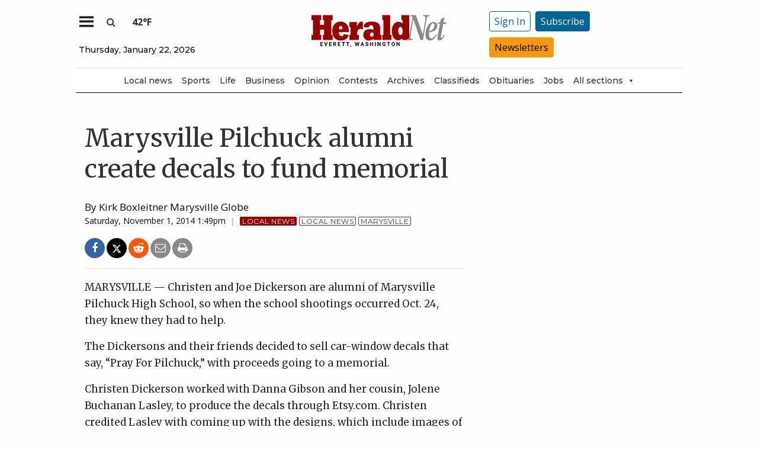

--- FILE ---
content_type: text/html; charset=UTF-8
request_url: https://www.heraldnet.com/news/marysville-pilchuck-alumni-create-decals-to-fund-memorial/
body_size: 60997
content:
<!doctype html>
<html class="no-js" lang="en-US" prefix="og: http://ogp.me/ns# fb: http://ogp.me/ns/fb#" >
	<head>
		<meta charset="UTF-8" />
		<meta name="viewport" content="width=device-width, initial-scale=1.0" />
		<meta name="gpsid" content="3094798" />
		<link rel="icon" href="https://www.heraldnet.com/wp-content/themes/SoundPress/assets/images/icons/favicon.ico" type="image/x-icon">
		<link rel="apple-touch-icon" sizes="144x144" href="https://www.heraldnet.com/wp-content/themes/SoundPress/assets/images/icons/apple-touch-icon-144x144.png">
		<link rel="apple-touch-icon" sizes="114x114" href="https://www.heraldnet.com/wp-content/themes/SoundPress/assets/images/icons/apple-touch-icon-114x114.png">
		<link rel="apple-touch-icon" sizes="72x72" href="https://www.heraldnet.com/wp-content/themes/SoundPress/assets/images/icons/apple-touch-icon-72x72.png">
		<link rel="apple-touch-icon" href="https://www.heraldnet.com/wp-content/themes/SoundPress/assets/images/icons/apple-touch-icon.png">
		<title>Marysville Pilchuck alumni create decals to fund memorial | HeraldNet.com</title>
<meta name='robots' content='max-image-preview:large' />
	<style>img:is([sizes="auto" i], [sizes^="auto," i]) { contain-intrinsic-size: 3000px 1500px }</style>
	<!--
<PageMap>
	<DataObject type="thumbnail" />
</PageMap>
-->
<!-- This site is optimized with the Yoast SEO Premium plugin v6.2 - https://yoa.st/1yg?utm_content=6.2 -->
<meta name="description" content="MARYSVILLE — Christen and Joe Dickerson are alumni of Marysville Pilchuck High School, so when the school shootings occurred Oct. 24, they knew they had to help."/>
<meta name="news_keywords" content="local news, marysville, headlines" />
<meta name="original-source" content="https://www.heraldnet.com/news/marysville-pilchuck-alumni-create-decals-to-fund-memorial/" />
<meta property="og:locale" content="en_US" />
<meta property="og:type" content="article" />
<meta property="og:title" content="Marysville Pilchuck alumni create decals to fund memorial | HeraldNet.com" />
<meta property="og:description" content="MARYSVILLE — Christen and Joe Dickerson are alumni of Marysville Pilchuck High School, so when the school shootings occurred Oct. 24, they knew they had to help." />
<meta property="og:site_name" content="HeraldNet.com" />
<meta property="article:publisher" content="https://www.facebook.com/HeraldNet" />
<meta property="article:tag" content="Local news" />
<meta property="article:tag" content="Marysville" />
<meta property="article:section" content="Local News" />
<meta property="article:published_time" content="2014-11-01T13:49:32-07:00" />
<meta property="fb:app_id" content="1458930781088413" />
<meta property="og:image" content="http://www.heraldnet.com/wp-content/uploads/2017/04/heraldnet_logo.png" />
<meta name="twitter:card" content="summary_large_image" />
<meta name="twitter:description" content="MARYSVILLE — Christen and Joe Dickerson are alumni of Marysville Pilchuck High School, so when the school shootings occurred Oct. 24, they knew they had to help." />
<meta name="twitter:title" content="Marysville Pilchuck alumni create decals to fund memorial | HeraldNet.com" />
<meta name="twitter:site" content="@everettherald" />
<meta name="twitter:image" content="http://www.heraldnet.com/wp-content/uploads/2017/04/heraldnet_logo.png" />
<meta name="twitter:creator" content="@everettherald" />
<script type='application/ld+json'>{"@context":"http:\/\/schema.org","@type":"WebSite","@id":"#website","url":"https:\/\/www.heraldnet.com\/","name":"HeraldNet.com","alternateName":"Everett Herald","potentialAction":{"@type":"SearchAction","target":"https:\/\/www.heraldnet.com\/?s={search_term_string}","query-input":"required name=search_term_string"}}</script>
<script type='application/ld+json'>{"@context":"http:\/\/schema.org","@type":"Organization","url":"https:\/\/www.heraldnet.com\/news\/marysville-pilchuck-alumni-create-decals-to-fund-memorial\/","sameAs":["https:\/\/www.facebook.com\/HeraldNet","https:\/\/www.instagram.com\/everettherald\/","http:\/\/www.youtube.com\/heraldnet","http:\/\/pinterest.com\/everettherald\/","https:\/\/twitter.com\/everettherald"],"@id":"#organization","name":"Everett Herald","logo":"http:\/\/www.heraldnet.com\/wp-content\/uploads\/2017\/04\/heraldnet_logo.png"}</script>
<!-- / Yoast SEO Premium plugin. -->

<link rel='dns-prefetch' href='//ajax.googleapis.com' />
<link rel='dns-prefetch' href='//everett-tpweb.newsengin.com' />
<link rel='stylesheet' id='marketplace_section_styles-css' href='https://www.heraldnet.com/wp-content/plugins/marketplace-shortcode-block/css/marketplace.css?ver=1.1' type='text/css' media='all' />
<link rel='stylesheet' id='weather_bug_styles-css' href='https://www.heraldnet.com/wp-content/plugins/weather-bug/css/weather-bug.css?ver=6.8.3' type='text/css' media='all' />
<link rel='stylesheet' id='my-plugin-styles-css' href='https://www.heraldnet.com/wp-content/plugins/wp-icon-menu/dist/css/styles.min.css?ver=6.8.3' type='text/css' media='all' />
<link rel='stylesheet' id='newzware-paywall-jquery-css' href='https://www.heraldnet.com/wp-content/plugins/soundpress-paywall-newzware/css/jquery.ui.all.css?ver=1.0' type='text/css' media='' />
<link rel='stylesheet' id='newzware-paywall-epass-css' href='https://www.heraldnet.com/wp-content/plugins/soundpress-paywall-newzware/css/epass-css.css?ver=1.1' type='text/css' media='' />
<link rel='stylesheet' id='wp-block-library-css' href='https://www.heraldnet.com/wp-includes/css/dist/block-library/style.min.css?ver=6.8.3' type='text/css' media='all' />
<style id='classic-theme-styles-inline-css' type='text/css'>
/*! This file is auto-generated */
.wp-block-button__link{color:#fff;background-color:#32373c;border-radius:9999px;box-shadow:none;text-decoration:none;padding:calc(.667em + 2px) calc(1.333em + 2px);font-size:1.125em}.wp-block-file__button{background:#32373c;color:#fff;text-decoration:none}
</style>
<style id='global-styles-inline-css' type='text/css'>
:root{--wp--preset--aspect-ratio--square: 1;--wp--preset--aspect-ratio--4-3: 4/3;--wp--preset--aspect-ratio--3-4: 3/4;--wp--preset--aspect-ratio--3-2: 3/2;--wp--preset--aspect-ratio--2-3: 2/3;--wp--preset--aspect-ratio--16-9: 16/9;--wp--preset--aspect-ratio--9-16: 9/16;--wp--preset--color--black: #000000;--wp--preset--color--cyan-bluish-gray: #abb8c3;--wp--preset--color--white: #ffffff;--wp--preset--color--pale-pink: #f78da7;--wp--preset--color--vivid-red: #cf2e2e;--wp--preset--color--luminous-vivid-orange: #ff6900;--wp--preset--color--luminous-vivid-amber: #fcb900;--wp--preset--color--light-green-cyan: #7bdcb5;--wp--preset--color--vivid-green-cyan: #00d084;--wp--preset--color--pale-cyan-blue: #8ed1fc;--wp--preset--color--vivid-cyan-blue: #0693e3;--wp--preset--color--vivid-purple: #9b51e0;--wp--preset--gradient--vivid-cyan-blue-to-vivid-purple: linear-gradient(135deg,rgba(6,147,227,1) 0%,rgb(155,81,224) 100%);--wp--preset--gradient--light-green-cyan-to-vivid-green-cyan: linear-gradient(135deg,rgb(122,220,180) 0%,rgb(0,208,130) 100%);--wp--preset--gradient--luminous-vivid-amber-to-luminous-vivid-orange: linear-gradient(135deg,rgba(252,185,0,1) 0%,rgba(255,105,0,1) 100%);--wp--preset--gradient--luminous-vivid-orange-to-vivid-red: linear-gradient(135deg,rgba(255,105,0,1) 0%,rgb(207,46,46) 100%);--wp--preset--gradient--very-light-gray-to-cyan-bluish-gray: linear-gradient(135deg,rgb(238,238,238) 0%,rgb(169,184,195) 100%);--wp--preset--gradient--cool-to-warm-spectrum: linear-gradient(135deg,rgb(74,234,220) 0%,rgb(151,120,209) 20%,rgb(207,42,186) 40%,rgb(238,44,130) 60%,rgb(251,105,98) 80%,rgb(254,248,76) 100%);--wp--preset--gradient--blush-light-purple: linear-gradient(135deg,rgb(255,206,236) 0%,rgb(152,150,240) 100%);--wp--preset--gradient--blush-bordeaux: linear-gradient(135deg,rgb(254,205,165) 0%,rgb(254,45,45) 50%,rgb(107,0,62) 100%);--wp--preset--gradient--luminous-dusk: linear-gradient(135deg,rgb(255,203,112) 0%,rgb(199,81,192) 50%,rgb(65,88,208) 100%);--wp--preset--gradient--pale-ocean: linear-gradient(135deg,rgb(255,245,203) 0%,rgb(182,227,212) 50%,rgb(51,167,181) 100%);--wp--preset--gradient--electric-grass: linear-gradient(135deg,rgb(202,248,128) 0%,rgb(113,206,126) 100%);--wp--preset--gradient--midnight: linear-gradient(135deg,rgb(2,3,129) 0%,rgb(40,116,252) 100%);--wp--preset--font-size--small: 13px;--wp--preset--font-size--medium: 20px;--wp--preset--font-size--large: 36px;--wp--preset--font-size--x-large: 42px;--wp--preset--spacing--20: 0.44rem;--wp--preset--spacing--30: 0.67rem;--wp--preset--spacing--40: 1rem;--wp--preset--spacing--50: 1.5rem;--wp--preset--spacing--60: 2.25rem;--wp--preset--spacing--70: 3.38rem;--wp--preset--spacing--80: 5.06rem;--wp--preset--shadow--natural: 6px 6px 9px rgba(0, 0, 0, 0.2);--wp--preset--shadow--deep: 12px 12px 50px rgba(0, 0, 0, 0.4);--wp--preset--shadow--sharp: 6px 6px 0px rgba(0, 0, 0, 0.2);--wp--preset--shadow--outlined: 6px 6px 0px -3px rgba(255, 255, 255, 1), 6px 6px rgba(0, 0, 0, 1);--wp--preset--shadow--crisp: 6px 6px 0px rgba(0, 0, 0, 1);}:where(.is-layout-flex){gap: 0.5em;}:where(.is-layout-grid){gap: 0.5em;}body .is-layout-flex{display: flex;}.is-layout-flex{flex-wrap: wrap;align-items: center;}.is-layout-flex > :is(*, div){margin: 0;}body .is-layout-grid{display: grid;}.is-layout-grid > :is(*, div){margin: 0;}:where(.wp-block-columns.is-layout-flex){gap: 2em;}:where(.wp-block-columns.is-layout-grid){gap: 2em;}:where(.wp-block-post-template.is-layout-flex){gap: 1.25em;}:where(.wp-block-post-template.is-layout-grid){gap: 1.25em;}.has-black-color{color: var(--wp--preset--color--black) !important;}.has-cyan-bluish-gray-color{color: var(--wp--preset--color--cyan-bluish-gray) !important;}.has-white-color{color: var(--wp--preset--color--white) !important;}.has-pale-pink-color{color: var(--wp--preset--color--pale-pink) !important;}.has-vivid-red-color{color: var(--wp--preset--color--vivid-red) !important;}.has-luminous-vivid-orange-color{color: var(--wp--preset--color--luminous-vivid-orange) !important;}.has-luminous-vivid-amber-color{color: var(--wp--preset--color--luminous-vivid-amber) !important;}.has-light-green-cyan-color{color: var(--wp--preset--color--light-green-cyan) !important;}.has-vivid-green-cyan-color{color: var(--wp--preset--color--vivid-green-cyan) !important;}.has-pale-cyan-blue-color{color: var(--wp--preset--color--pale-cyan-blue) !important;}.has-vivid-cyan-blue-color{color: var(--wp--preset--color--vivid-cyan-blue) !important;}.has-vivid-purple-color{color: var(--wp--preset--color--vivid-purple) !important;}.has-black-background-color{background-color: var(--wp--preset--color--black) !important;}.has-cyan-bluish-gray-background-color{background-color: var(--wp--preset--color--cyan-bluish-gray) !important;}.has-white-background-color{background-color: var(--wp--preset--color--white) !important;}.has-pale-pink-background-color{background-color: var(--wp--preset--color--pale-pink) !important;}.has-vivid-red-background-color{background-color: var(--wp--preset--color--vivid-red) !important;}.has-luminous-vivid-orange-background-color{background-color: var(--wp--preset--color--luminous-vivid-orange) !important;}.has-luminous-vivid-amber-background-color{background-color: var(--wp--preset--color--luminous-vivid-amber) !important;}.has-light-green-cyan-background-color{background-color: var(--wp--preset--color--light-green-cyan) !important;}.has-vivid-green-cyan-background-color{background-color: var(--wp--preset--color--vivid-green-cyan) !important;}.has-pale-cyan-blue-background-color{background-color: var(--wp--preset--color--pale-cyan-blue) !important;}.has-vivid-cyan-blue-background-color{background-color: var(--wp--preset--color--vivid-cyan-blue) !important;}.has-vivid-purple-background-color{background-color: var(--wp--preset--color--vivid-purple) !important;}.has-black-border-color{border-color: var(--wp--preset--color--black) !important;}.has-cyan-bluish-gray-border-color{border-color: var(--wp--preset--color--cyan-bluish-gray) !important;}.has-white-border-color{border-color: var(--wp--preset--color--white) !important;}.has-pale-pink-border-color{border-color: var(--wp--preset--color--pale-pink) !important;}.has-vivid-red-border-color{border-color: var(--wp--preset--color--vivid-red) !important;}.has-luminous-vivid-orange-border-color{border-color: var(--wp--preset--color--luminous-vivid-orange) !important;}.has-luminous-vivid-amber-border-color{border-color: var(--wp--preset--color--luminous-vivid-amber) !important;}.has-light-green-cyan-border-color{border-color: var(--wp--preset--color--light-green-cyan) !important;}.has-vivid-green-cyan-border-color{border-color: var(--wp--preset--color--vivid-green-cyan) !important;}.has-pale-cyan-blue-border-color{border-color: var(--wp--preset--color--pale-cyan-blue) !important;}.has-vivid-cyan-blue-border-color{border-color: var(--wp--preset--color--vivid-cyan-blue) !important;}.has-vivid-purple-border-color{border-color: var(--wp--preset--color--vivid-purple) !important;}.has-vivid-cyan-blue-to-vivid-purple-gradient-background{background: var(--wp--preset--gradient--vivid-cyan-blue-to-vivid-purple) !important;}.has-light-green-cyan-to-vivid-green-cyan-gradient-background{background: var(--wp--preset--gradient--light-green-cyan-to-vivid-green-cyan) !important;}.has-luminous-vivid-amber-to-luminous-vivid-orange-gradient-background{background: var(--wp--preset--gradient--luminous-vivid-amber-to-luminous-vivid-orange) !important;}.has-luminous-vivid-orange-to-vivid-red-gradient-background{background: var(--wp--preset--gradient--luminous-vivid-orange-to-vivid-red) !important;}.has-very-light-gray-to-cyan-bluish-gray-gradient-background{background: var(--wp--preset--gradient--very-light-gray-to-cyan-bluish-gray) !important;}.has-cool-to-warm-spectrum-gradient-background{background: var(--wp--preset--gradient--cool-to-warm-spectrum) !important;}.has-blush-light-purple-gradient-background{background: var(--wp--preset--gradient--blush-light-purple) !important;}.has-blush-bordeaux-gradient-background{background: var(--wp--preset--gradient--blush-bordeaux) !important;}.has-luminous-dusk-gradient-background{background: var(--wp--preset--gradient--luminous-dusk) !important;}.has-pale-ocean-gradient-background{background: var(--wp--preset--gradient--pale-ocean) !important;}.has-electric-grass-gradient-background{background: var(--wp--preset--gradient--electric-grass) !important;}.has-midnight-gradient-background{background: var(--wp--preset--gradient--midnight) !important;}.has-small-font-size{font-size: var(--wp--preset--font-size--small) !important;}.has-medium-font-size{font-size: var(--wp--preset--font-size--medium) !important;}.has-large-font-size{font-size: var(--wp--preset--font-size--large) !important;}.has-x-large-font-size{font-size: var(--wp--preset--font-size--x-large) !important;}
:where(.wp-block-post-template.is-layout-flex){gap: 1.25em;}:where(.wp-block-post-template.is-layout-grid){gap: 1.25em;}
:where(.wp-block-columns.is-layout-flex){gap: 2em;}:where(.wp-block-columns.is-layout-grid){gap: 2em;}
:root :where(.wp-block-pullquote){font-size: 1.5em;line-height: 1.6;}
</style>
<link rel='stylesheet' id='wpba_front_end_styles-css' href='https://www.heraldnet.com/wp-content/plugins/wp-better-attachments/assets/css/wpba-frontend.css?ver=1.3.11' type='text/css' media='all' />
<link rel='stylesheet' id='cff-css' href='https://www.heraldnet.com/wp-content/plugins/custom-facebook-feed-pro/assets/css/cff-style.min.css?ver=4.6.1' type='text/css' media='all' />
<link rel='stylesheet' id='megamenu-css' href='https://www.heraldnet.com/wp-content/uploads/maxmegamenu/style.css?ver=60cb6d' type='text/css' media='all' />
<link rel='stylesheet' id='dashicons-css' href='https://www.heraldnet.com/wp-includes/css/dashicons.min.css?ver=6.8.3' type='text/css' media='all' />
<link rel='stylesheet' id='main-stylesheet-css' href='https://www.heraldnet.com/wp-content/themes/SoundPress/assets/stylesheets/foundation.css?ver=2.9.16' type='text/css' media='all' />
<link rel='stylesheet' id='site-enhancments-css' href='https://www.heraldnet.com/wp-content/themes/SoundPress/assets/stylesheets/site-enhancements.css?ver=1.0.24' type='text/css' media='all' />
<link rel='stylesheet' id='scoreboard-slick-css-css' href='https://www.heraldnet.com/wp-content/themes/SoundPress/assets/css/teamplayer/slick/slick.css?ver=1.0' type='text/css' media='' />
<link rel='stylesheet' id='scoreboard-slick-theme-css' href='https://www.heraldnet.com/wp-content/themes/SoundPress/assets/css/teamplayer/slick/slick-theme.css?ver=1.0' type='text/css' media='' />
<link rel='stylesheet' id='scoreboard-teamplayer-theme-css' href='https://www.heraldnet.com/wp-content/themes/SoundPress/assets/css/teamplayer/teamplayer-theme.css?ver=1.0' type='text/css' media='' />
<script type="text/javascript" src="//ajax.googleapis.com/ajax/libs/jquery/2.1.0/jquery.min.js?ver=2.1.0" id="jquery-js"></script>
<script type="text/javascript" id="newzware-paywall-config-js-extra">
/* <![CDATA[ */
var php_vars = {"publication":"HeraldNet","website":"https:\/\/www.heraldnet.com","site":"sound","edition":"HER","meter":"0","imgBestValue":"\/wp-content\/themes\/SoundPress\/assets\/images\/subscriber\/PrintOnline.jpg","imgBestCollage":"\/wp-content\/themes\/SoundPress\/assets\/images\/subscriber\/Online.png","imgBestRegister":"\/wp-content\/themes\/SoundPress\/assets\/images\/subscriber\/Button_Register_140.png"};
/* ]]> */
</script>
<script type="text/javascript" src="https://www.heraldnet.com/wp-content/plugins/soundpress-paywall-newzware/javascript/config.js?ver=4.2" id="newzware-paywall-config-js"></script>
<script type="text/javascript" src="https://www.heraldnet.com/wp-content/plugins/soundpress-paywall-newzware/javascript/site-min.js?ver=1.0" id="newzware-paywall-site-js"></script>
<script type="text/javascript" src="https://www.heraldnet.com/wp-content/plugins/soundpress-paywall-newzware/javascript/jquery-1.7.2.js?ver=1.0" id="newzware-paywall-jquery-js"></script>
<script type="text/javascript" src="https://www.heraldnet.com/wp-content/plugins/soundpress-paywall-newzware/javascript/jquery.ui.core.min.js?ver=1.0" id="newzware-paywall-jquery-core-js"></script>
<script type="text/javascript" src="https://www.heraldnet.com/wp-content/plugins/soundpress-paywall-newzware/javascript/jquery-ui.min.js?ver=1.0" id="newzware-paywall-jquery-min-js"></script>
<script type="text/javascript" src="https://www.heraldnet.com/wp-content/plugins/soundpress-paywall-newzware/javascript/nwJQuery.js?ver=1.0" id="newzware-paywall-noConflict-js"></script>
<script type="text/javascript" src="https://www.heraldnet.com/wp-content/plugins/soundpress-paywall-newzware/javascript/e-pass-min.js?ver=1.0" id="newzware-paywall-epass-min-js"></script>

<script type="text/javascript" src="https://www.heraldnet.com/wp-content/plugins/soundpress-header-bidding-amzn/js/hb-amzn-uam.js" id="header-bidding-amzn-js"></script>
<script type="text/javascript" src="https://www.heraldnet.com/wp-content/themes/SoundPress/assets/javascript/teamplayer/slick.js?ver=1.0" id="scoreboard-slick-javascript-js"></script>
<script type="text/javascript" src="https://everett-tpweb.newsengin.com/tpweb/web/js/header.js?ver=1.0" id="scoreboard-teamplayer-javascript-external-js"></script>
<script type="text/javascript" src="https://www.heraldnet.com/wp-content/themes/SoundPress/assets/javascript/teamplayer/teamplayer-local.js?ver=1.0" id="scoreboard-teamplayer-javascript-local-js"></script>
<script type="text/javascript" src="//ajax.googleapis.com/ajax/libs/webfont/1.6.16/webfont.js?ver=6.8.3" id="load-wf-js"></script>
<script type="text/javascript" src="https://www.heraldnet.com/wp-content/themes/SoundPress/assets/javascript/webfontloader.js?ver=1.0.0" id="load-fonts-js"></script>
<script type="text/javascript" src="https://www.heraldnet.com/wp-content/themes/SoundPress/assets/javascript/opencomments.js?ver=1.0.0" id="open-comments-js"></script>
<script defer type="text/javascript" src="https://www.heraldnet.com/wp-content/plugins/marketplace-shortcode-block/js/marketplace.js?ver=1.4" id="marketplace_section_script-defer-js"></script>
<link rel="https://api.w.org/" href="https://www.heraldnet.com/wp-json/" /><link rel="alternate" title="JSON" type="application/json" href="https://www.heraldnet.com/wp-json/wp/v2/posts/72304" /><link rel="alternate" title="oEmbed (JSON)" type="application/json+oembed" href="https://www.heraldnet.com/wp-json/oembed/1.0/embed?url=https%3A%2F%2Fwww.heraldnet.com%2Fnews%2Fmarysville-pilchuck-alumni-create-decals-to-fund-memorial%2F" />
<link rel="alternate" title="oEmbed (XML)" type="text/xml+oembed" href="https://www.heraldnet.com/wp-json/oembed/1.0/embed?url=https%3A%2F%2Fwww.heraldnet.com%2Fnews%2Fmarysville-pilchuck-alumni-create-decals-to-fund-memorial%2F&#038;format=xml" />
<!-- Custom Facebook Feed JS vars -->
<script type="text/javascript">
var cffsiteurl = "https://www.heraldnet.com/wp-content/plugins";
var cffajaxurl = "https://www.heraldnet.com/wp-admin/admin-ajax.php";


var cfflinkhashtags = "false";
</script>
<!-- testing newzware-->

<style>
.nwstartoverlay { position: absolute; width: 100%; height: 50%; top: 10%; text-align: center; z-index: 2147483646}
</style>

<script id='newzwareNSconfig' src='https://everettweb.newzware.com/ss70v2/sound/custom/nwstartconfig_HER.js'></script>

<!-- Font Awesome -->
<script src="https://kit.fontawesome.com/356ae4a7a4.js" crossorigin="anonymous"></script>

<!-- Google Tag Manager -->
<script>(function(w,d,s,l,i){w[l]=w[l]||[];w[l].push({'gtm.start':
new Date().getTime(),event:'gtm.js'});var f=d.getElementsByTagName(s)[0],
j=d.createElement(s),dl=l!='dataLayer'?'&l='+l:'';j.async=true;j.src=
'https://www.googletagmanager.com/gtm.js?id='+i+dl;f.parentNode.insertBefore(j,f);
})(window,document,'script','dataLayer','GTM-NDKHNZ4');
	
(function(w,d,s,l,i){w[l]=w[l]||[];w[l].push({'gtm.start':
new Date().getTime(),event:'gtm.js'});var f=d.getElementsByTagName(s)[0],
j=d.createElement(s),dl=l!='dataLayer'?'&l='+l:'';j.async=true;j.src=
'https://www.googletagmanager.com/gtm.js?id='+i+dl;f.parentNode.insertBefore(j,f);
})(window,document,'script','dataLayer','GTM-NBNW4C');

(function(w,d,s,l,i){w[l]=w[l]||[];w[l].push({'gtm.start':
new Date().getTime(),event:'gtm.js'});var f=d.getElementsByTagName(s)[0],
j=d.createElement(s),dl=l!='dataLayer'?'&l='+l:'';j.async=true;j.src=
'https://www.googletagmanager.com/gtm.js?id='+i+dl;f.parentNode.insertBefore(j,f);
})(window,document,'script','dataLayer','GTM-TWBBMFL');
</script>
<!-- End Google Tag Manager -->

<!-- Newzware google sign in -->
<meta name='google-signin-client_id' content='691103424215-h4tcr8683vq6qoee8ekignrn2atrs1mm.apps.googleusercontent.com'>

<meta property="fb:pages" content="192189680463" />
<script src="https://w094.heraldnet.com/script.js"></script>

<!--Outbrain Script -->
<!--<script type="text/javascript" async="async" src="//widgets.outbrain.com/outbrain.js"></script>-->

<!-- JW Player -->
<script src="https://cdn.jwplayer.com/libraries/NOZVn4NA.js"></script>

<!-- //Connect Container: deals_beacon-->
<script src="//get.s-onetag.com/56ebce8b-a783-45fc-a4b6-d0a00c8687f0/tag.min.js" async defer></script>

<!-- Next Millenium -->
<!-- AC load NM only if not logged in -->
<script>
window.onload = function () { 
var profile=blueConicClient.profile.getProfile();
var profile=blueConicClient.profile.getProfile();
profile.loadValues();
var status=profile.getValues("_bc_dev_logged_in_edh");
if (!status.includes("true")){
   var d = document;
            h = d.getElementsByTagName('head')[0];
            s = d.createElement('script');
    s.type = 'text/javascript';
    s.async = true;
    s.src = 'https://powerad.ai/script.js';
    h.appendChild(s);
}
};
</script>

<!-- Mather listener -->
<script type="text/javascript">
// Sound Publishing / All Markets
// Place this tagging anywhere on your page or install with Google Tag Manager
(function(cid,mkt,config,domain) {
  var ml = document.createElement('script');
  var s = document.getElementsByTagName('script')[0] || document.head;
  var cb;

  try {
    if (!(cb = localStorage._matherVer)) {
      throw false;
    }
  } catch (e) {
    cb = Math.round(new Date() / 1.0368e9);
  }

  ml.type = 'text/javascript'; ml.async = true; ml.defer = true; ml.id = '_mljs';
  ml.src = ('https:' == window.location.protocol ? 'https' : 'http') + '://' + (domain || 'js.matheranalytics.com/s') + '/' + cid + '/' + mkt + '/' + (config ? config + '/' : '') + 'ml.js?cb=' + cb;
  s.parentNode.insertBefore(ml, s);
})('ma13246','715673500','');
</script>
<!--End Mather Listener -->

<script type='text/javascript'>
$(window).on("resize orientationchange", function() {
	Foundation.reInit($('[data-equalizer]'));
});
</script>

<script type='text/javascript'>
$(document).ready(function() {
  $('#searchModal').on('open.zf.reveal', function() {
    $('#searchModal').find("input:visible").first().focus();
  });
});
</script>

<script type='text/javascript'>
//If an ad iframe does not load, hide div. Horizontal divs have extra markup that DFP collapse divs doesn't hide
jQuery( document ).ready(function() {
   if ( jQuery( ".horizontal iframe" ).length ==0 ) {
     jQuery('.gpt-ad').hide();
   } 
});
</script>

<script type='text/javascript'>
$(document).ready(function(){
	if ( $( ".home" ).length ) {
		$(".affinity-menu ul li").delay(1000).animate({"opacity": "1"}, 200);
	} else {
		$( ".affinity-menu ul li" ).addClass( "enabled" );
	}
});
</script>

<!-- Don't delete for now.
<script type='text/javascript'>
function thirty_pc() {
    var height = $(window).height();
    var thirtypc = (60 * height) / 100;
    thirtypc = parseInt(thirtypc) + 'px';
    $("ul.dropdown.menu.submenu.is-dropdown-submenu.first-sub.vertical").first().css({'max-height':thirtypc});
}
$(document).ready(function() {
    thirty_pc();
    $(window).bind('resize', thirty_pc);
});
</script>
-->

<!-- AM: Not sure what these are used for -->
<script type='text/javascript'>var _sf_startpt=(new Date()).getTime()</script>

<script type='text/javascript'>
// Add Foundation classes to entry-content tables to enable special features.
jQuery(document).ready(function() {
  $('.entry-content table, .entry-content p table').addClass('hover');
});
</script>


<style>

/*by kelsey */
.tpSearchBoxOpt {font-size:medium !important;}

</style>

<!-- Google Tag Manager -->
<!-- <script>(function(w,d,s,l,i){w[l]=w[l]||[];w[l].push({'gtm.start':
new Date().getTime(),event:'gtm.js'});var f=d.getElementsByTagName(s)[0],
j=d.createElement(s),dl=l!='dataLayer'?'&l='+l:'';j.async=true;j.src=
'https://www.googletagmanager.com/gtm.js?id='+i+dl;f.parentNode.insertBefore(j,f);
})(window,document,'script','dataLayer','GTM-TWBBMFL');</script> -->
<!-- End Google Tag Manager -->

<!-- Google Tag Manager -->
<!-- <script>(function(w,d,s,l,i){w[l]=w[l]||[];w[l].push({'gtm.start':
new Date().getTime(),event:'gtm.js'});var f=d.getElementsByTagName(s)[0],
j=d.createElement(s),dl=l!='dataLayer'?'&l='+l:'';j.async=true;j.src=
'https://www.googletagmanager.com/gtm.js?id='+i+dl;f.parentNode.insertBefore(j,f);
})(window,document,'script','dataLayer','GTM-NBNW4C');</script> -->
<!-- End Google Tag Manager -->

<!--Automatad Script for testing 10-21-2019-->
<!-- <script type="text/javascript" src="https://go.automatad.com/geo/FtSDHt/afihbs.js" async></script> -->



<!-- Facebook Pixel Code -->
<script>
  !function(f,b,e,v,n,t,s)
  {if(f.fbq)return;n=f.fbq=function(){n.callMethod?
  n.callMethod.apply(n,arguments):n.queue.push(arguments)};
  if(!f._fbq)f._fbq=n;n.push=n;n.loaded=!0;n.version='2.0';
  n.queue=[];t=b.createElement(e);t.async=!0;
  t.src=v;s=b.getElementsByTagName(e)[0];
  s.parentNode.insertBefore(t,s)}(window, document,'script',
  'https://connect.facebook.net/en_US/fbevents.js');
  fbq('init', '869459273124027',{
  			fn: SearchFirstName,    
  			ln: SearchLastName,      
  			...
  		},
		{
	  		external_id: login_id,
	  		...
  		}
	);
  fbq('track', 'PageView');
</script>
<noscript><img alt="" height="1" width="1" style="display:none"
  src="https://www.facebook.com/tr?id=869459273124027&ev=PageView&noscript=1"
/></noscript>
<!-- End Facebook Pixel Code -->

<!-- Start Marfeel Code -->
<script type="text/javascript">
!function(){"use strict";function e(e){var t=!(arguments.length>1&&void 0!==arguments[1])||arguments[1],c=document.createElement("script");c.src=e,t?c.type="module":(c.async=!0,c.type="text/javascript",c.setAttribute("nomodule",""));var n=document.getElementsByTagName("script")[0];n.parentNode.insertBefore(c,n)}!function(t,c){!function(t,c,n){var a,o,r;n.accountId=c,null!==(a=t.marfeel)&&void 0!==a||(t.marfeel={}),null!==(o=(r=t.marfeel).cmd)&&void 0!==o||(r.cmd=[]),t.marfeel.config=n;var i="https://sdk.mrf.io/statics";e("".concat(i,"/marfeel-sdk.js?id=").concat(c),!0),e("".concat(i,"/marfeel-sdk.es5.js?id=").concat(c),!1)}(t,c,arguments.length>2&&void 0!==arguments[2]?arguments[2]:{})}(window,7739,{} /* Config */)}();
</script>
<!-- End Marfeel Code --><style type='text/css'>#slidebox {background-image:url('/wp-content/themes/SoundPress/assets/images/subscriber/Mountains_300x150.jpg')</style><script type="text/javascript">
		if (screen.width < 640) {
			nwLogoutID = "nwmobilelogoutdiv";
			nwLogoutText = "Sign Out";
		}            var sp_userVar = newzware_getCookie(nwUserCk);
            var sp_userLgVar = newzware_getCookie(nwUserLgCk);
            if (sp_userVar != null && sp_userVar != "" && sp_userLgVar != null && sp_userLgVar != "") {
                nwNoActionOnInit = false;

            } else {
                nwNoActionOnInit = true;
            }
            newzware_epassInit();</script><!-- SEO meta tags powered by SmartCrawl https://wpmudev.com/project/smartcrawl-wordpress-seo/ -->
<!-- /SEO -->
      <meta name="onesignal" content="wordpress-plugin"/>
            <script>

      window.OneSignal = window.OneSignal || [];

      OneSignal.push( function() {
        OneSignal.SERVICE_WORKER_UPDATER_PATH = 'OneSignalSDKUpdaterWorker.js';
                      OneSignal.SERVICE_WORKER_PATH = 'OneSignalSDKWorker.js';
                      OneSignal.SERVICE_WORKER_PARAM = { scope: '/wp-content/plugins/onesignal-free-web-push-notifications/sdk_files/push/onesignal/' };
        OneSignal.setDefaultNotificationUrl("https://www.heraldnet.com");
        var oneSignal_options = {};
        window._oneSignalInitOptions = oneSignal_options;

        oneSignal_options['wordpress'] = true;
oneSignal_options['appId'] = '49bab74a-3b7f-4165-bc9f-a01ae8e8d360';
oneSignal_options['allowLocalhostAsSecureOrigin'] = true;
oneSignal_options['welcomeNotification'] = { };
oneSignal_options['welcomeNotification']['title'] = "HeraldNet";
oneSignal_options['welcomeNotification']['message'] = "Push Notifications Enabled";
oneSignal_options['path'] = "https://www.heraldnet.com/wp-content/plugins/onesignal-free-web-push-notifications/sdk_files/";
oneSignal_options['persistNotification'] = true;
oneSignal_options['promptOptions'] = { };
oneSignal_options['promptOptions']['actionMessage'] = "We'd like to send you push notifications. You can unsubscribe at any time.";
          /* OneSignal: Using custom SDK initialization. */
                });

      function documentInitOneSignal() {
        var oneSignal_elements = document.getElementsByClassName("OneSignal-prompt");

        var oneSignalLinkClickHandler = function(event) { OneSignal.push(['registerForPushNotifications']); event.preventDefault(); };        for(var i = 0; i < oneSignal_elements.length; i++)
          oneSignal_elements[i].addEventListener('click', oneSignalLinkClickHandler, false);
      }

      if (document.readyState === 'complete') {
           documentInitOneSignal();
      }
      else {
           window.addEventListener("load", function(event){
               documentInitOneSignal();
          });
      }
    </script>
		<style type="text/css" id="wp-custom-css">
			img[alt="newsroom"]{border:none !important}

#nwmobilelogoutdiv a {
	color: #fff;
}

#mega-menu-wrap-top-bar-r .mega-menu-toggle .mega-toggle-block-1::before,
#mega-menu-wrap-mobile-nav .mega-menu-toggle .mega-toggle-block-1::before {
		margin: 0;
	}

/*#mega-menu-wrap-mobile-nav .mega-menu-toggle .mega-toggle-block-1::before {
		color: #fff;
	}*/

#mega-menu-wrap-mobile-nav .mega-menu-toggle {
	background: transparent;
}

/* #mega-menu-wrap-main-nav #mega-menu-main-nav > li.site-enhancement > a.mega-menu-link
{
  color: #75757C;
} */

article.main-content .gpt-ad {
	height: auto !important;
}

[class*="s2nPlayer"] {
	height: initial;
}

.pds-answer-group .pds-radiobutton {
	border-width: 2px !important;
	width: 13px !important;
	height: 13px !important;
}

.pds-answer-group .pds-radiobutton:checked {
	background-color: #990000 !important;
}

.gs-result img.gs-image {
	width: 100%;
}

.gsc-control-cse .gsc-table-result {
	min-height: 120px;
}

.wp-dark-mode-active #mega-menu-wrap-top-bar-r .mega-menu-toggle .mega-toggle-block-1::before,
.wp-dark-mode-active #mega-menu-wrap-mobile-nav .mega-menu-toggle .mega-toggle-block-1::before {
  color: var(--wp-dark-mode-neutral-text) !important;
}

.wp-dark-mode-active .top-stories .large-5 .grid-upper {
	background-color: transparent !important;
}

.wp-dark-mode-active .recruitology-widget .container {
	position: relative !important;
}

.wp-dark-mode-active .recruitology-widget .view_all_featured_jobs_link {
	position: relative !important;
	background-color: transparent !important;
}

.wp-dark-mode-active .cleanslate.recruitology-widget .container:before {
	content: '';
	background-color: #fff !important;
	display: block;
	width: 100%;
	height: 100%;
	position: absolute;
	top: 0;
	left: 0;
	z-index: 0;
}

body .uwy.userway_p5 .uai {
	transform: scale(0.75);
}

article.main-content .entry-content-meta.related-content-block {
	clear: initial;
}

.ui-widget-overlay {
	z-index: 10003 !important;
}
.ui-dialog {
	z-index: 10004 !important;
}

#masthead {
  z-index: 1000;
}

ul.author-meta li[style="display:none;"] + li::before {
  display: none;
}

.wp-dark-mode-switcher img {
	margin-bottom: initial;
}

.mega-menu .wp-dark-mode-menu-item {
	margin-top: 20px;
	margin-bottom: 20px;
}

.mobile-header .wp-dark-mode-switcher label {
	width: 34px;
	height: 34px;
	border-radius: 10px;
}

.mobile-header .wp-dark-mode-switcher img {
	width: 16px;
}


/* img:is([sizes="auto" i], [sizes^="auto," i]){
	aspect-ratio: 3/2; 
  object-fit: cover;
} */

body.category img:is([sizes="auto" i], [sizes^="auto," i]){
		aspect-ratio: 3/2; 
  object-fit: cover;
}

.row img:is([sizes="auto" i], [sizes^="auto," i]){
		aspect-ratio: 3/2; 
  object-fit: cover;
}

@media (max-width: 1023px) {
	.wp-dark-mode-switcher.floating {
		bottom: 125px !important;
	}
	
}

@media (min-width: 1024px) {
  .header-menu .mega-footer li {
    padding: 15px 5px 15px 5px !important;
  }
}

@media (min-width: 639px) {
		body .wp-dark-mode-switcher {
			transform: scale(0.75);
	}
}

@media (max-width: 638px) {
	.title-bar .title-bar-title {
		width: initial;
	}
	
	.title-bar::before, 
	.title-bar::after {
		content: initial;
	}
	
	.wp-dark-mode-switcher.floating {
		display: none !important;
	}
	
}
		</style>
		<style type="text/css">/** Mega Menu CSS: fs **/</style>
<style>
.ai-viewports                 {--ai: 1;}
.ai-viewport-3                { display: none !important;}
.ai-viewport-2                { display: none !important;}
.ai-viewport-1                { display: inherit !important;}
.ai-viewport-0                { display: none !important;}
@media (min-width: 768px) and (max-width: 979px) {
.ai-viewport-1                { display: none !important;}
.ai-viewport-2                { display: inherit !important;}
}
@media (max-width: 767px) {
.ai-viewport-1                { display: none !important;}
.ai-viewport-3                { display: inherit !important;}
}
</style>
<!-- DoubleClick for Publishers -->
<script type='text/javascript'>
  var googletag = googletag || {};
  googletag.cmd = googletag.cmd || [];
  (function() {
    var gads = document.createElement('script');
    gads.async = true;
    gads.type = 'text/javascript';
    var useSSL = 'https:' == document.location.protocol;
    gads.src = (useSSL ? 'https:' : 'http:') +
      '//www.googletagservices.com/tag/js/gpt.js';
    var node = document.getElementsByTagName('script')[0];
    node.parentNode.insertBefore(gads, node);
  })();
</script>

<script type='text/javascript'>
  var gptAdSlots = [];
  googletag.cmd.push(function() {
    var mappingHorizontal = googletag.sizeMapping().
      addSize([1024, 0],[[970, 250],[970, 90], [728, 90], [970, 30]]).
      addSize([768, 0],[[728, 90], [320, 50], [320, 100], [300, 50]]).
      addSize([340, 0],[[320, 50], [320, 100], [300, 50]]).
      addSize([0, 0],[300, 50]).
      build();
    var mappingVertical = googletag.sizeMapping().
      addSize([1024, 0],[[300, 1050],[300, 600], [300, 250]]).
      addSize([320, 0],[[300, 600],[300, 250]]).
      addSize([0, 0],[300, 250]).
      build();
    var mappingFeatured = googletag.sizeMapping().
      addSize([1024, 0],[[300, 1050],[300, 600]]).
      addSize([320, 0],[[300, 600]]).
      addSize([0, 0],[300, 250]).
      build();
    var mappingHIPencil = googletag.sizeMapping().
      addSize([980, 0],[[970, 30],[970, 250]]).
      addSize([0, 0],[320, 50]).
      build();
    var mappingPollSponsor = googletag.sizeMapping().
      addSize([1024, 0],[[500, 200]]).
      addSize([0, 0],[300, 250]).
      build();
   var mappingPuzzleSponsor = googletag.sizeMapping().
      addSize([1024, 0],[[970, 250]]).
      addSize([0, 0],[320, 50]).
      build();
    var mappingStickyFooter = googletag.sizeMapping().
      addSize([735, 0], [[728, 90],[1,1]]).
      addSize([0,0],[[300,50],[1,1]]).
      build();
    var mappingVideoBlock = googletag.sizeMapping().
       addSize([1024, 0], [[300, 250],[320,50]]).
       addSize([0, 0], [320, 50]).
       build();

    gptAdSlots[0] = googletag.defineSlot('/22692889424/sp/adunit0', [[320, 50], [970, 30], [970, 250]], 'div-gpt-0').defineSizeMapping(mappingHIPencil).addService(googletag.pubads());
    gptAdSlots[1] = googletag.defineSlot('/22692889424/sp/adUnit1', [970, 90], 'div-gpt-1').defineSizeMapping(mappingHorizontal).addService(googletag.pubads());
    gptAdSlots[2] = googletag.defineSlot('/22692889424/sp/adUnit2', [[300, 1050],[300, 600], [300, 250]], 'div-gpt-2').defineSizeMapping(mappingFeatured).addService(googletag.pubads());
    gptAdSlots[3] = googletag.defineSlot('/22692889424/sp/adUnit3', [[970, 250],[970, 90], [728, 90],[320, 50], [320, 100], [300, 50]], 'div-gpt-3').defineSizeMapping(mappingHorizontal).addService(googletag.pubads());
    gptAdSlots[4] = googletag.defineSlot('/22692889424/sp/adUnit4', [[300, 600], [300, 250]], 'div-gpt-4').defineSizeMapping(mappingVertical).addService(googletag.pubads());
    gptAdSlots[5] = googletag.defineSlot('/22692889424/sp/adUnit5', [[970, 250],[970, 90], [728, 90],[320, 50], [320, 100], [300, 50]], 'div-gpt-5').defineSizeMapping(mappingHorizontal).addService(googletag.pubads());
    gptAdSlots[6] = googletag.defineSlot('/22692889424/sp/adUnit6', [[300, 1050],[300, 600], [300, 250]], 'div-gpt-6').defineSizeMapping(mappingVertical).addService(googletag.pubads());
    gptAdSlots[7] = googletag.defineSlot('/22692889424/sp/adUnit7', [[970, 250],[970, 90], [728, 90],[320, 50], [320, 100], [300, 50]], 'div-gpt-7').defineSizeMapping(mappingHorizontal).addService(googletag.pubads());
    gptAdSlots[8] = googletag.defineSlot('/22692889424/sp/adUnit8', [[300, 1050],[300, 600], [300, 250]], 'div-gpt-8').defineSizeMapping(mappingVertical).addService(googletag.pubads());
    gptAdSlots[9] = googletag.defineSlot('/22692889424/sp/adUnit9', [[970, 250],[970, 90], [728, 90],[320, 50], [320, 100], [300, 50]], 'div-gpt-9').defineSizeMapping(mappingHorizontal).addService(googletag.pubads());
    gptAdSlots[10] = googletag.defineSlot('/22692889424/sp/adUnit10', [[300, 1050],[300, 600], [300, 250]], 'div-gpt-10').defineSizeMapping(mappingVertical).addService(googletag.pubads());
    gptAdSlots[11] = googletag.defineSlot('/22692889424/sp/adUnit11', [[970, 250],[970, 90], [728, 90],[320, 50], [320, 100], [300, 50]], 'div-gpt-11').defineSizeMapping(mappingHorizontal).addService(googletag.pubads());
    gptAdSlots[12] = googletag.defineSlot('/22692889424/sp/adUnit12', [[300, 1050],[300, 600], [300, 250]], 'div-gpt-12').defineSizeMapping(mappingVertical).addService(googletag.pubads());
    gptAdSlots[13] = googletag.defineSlot('/22692889424/sp/adUnit13', [[970, 250],[970, 90], [728, 90],[320, 50], [320, 100], [300, 50]], 'div-gpt-13').defineSizeMapping(mappingHorizontal).addService(googletag.pubads());
    gptAdSlots[14] = googletag.defineSlot('/22692889424/sp/adUnit14', [[300, 1050],[300, 600], [300, 250]], 'div-gpt-14').defineSizeMapping(mappingVertical).addService(googletag.pubads());
    gptAdSlots[15] = googletag.defineSlot('/22692889424/sp/adUnit15', [[970, 250],[970, 90], [728, 90],[320, 50], [320, 100], [300, 50]], 'div-gpt-15').defineSizeMapping(mappingHorizontal).addService(googletag.pubads());
    gptAdSlots[16] = googletag.defineSlot('/22692889424/sp/adunit100', [280, 100], 'div-gpt-ad-1470105203778-0').addService(googletag.pubads());
    gptAdSlots[17] = googletag.defineSlot('/22692889424/sp/adunit100', [280, 100], 'div-gpt-ad-1470105203778-1').addService(googletag.pubads());
    gptAdSlots[18] = googletag.defineSlot('/22692889424/sp/adunit100', [120, 100], 'div-gpt-ad-1470105203778-2').addService(googletag.pubads());
    gptAdSlots[19] = googletag.defineSlot('/22692889424/sp/adunit100', [120, 100], 'div-gpt-ad-1470105203778-3').addService(googletag.pubads());
    gptAdSlots[20] = googletag.defineSlot('/22692889424/sp/adunit101', [500, 200], 'div-gpt-20').defineSizeMapping(mappingPollSponsor).addService(googletag.pubads());
    gptAdSlots[21] = googletag.defineSlot('/22692889424/sp/adunit102', [1,1], 'div-gpt-102').addService(googletag.pubads());
    gptAdSlots[22] = googletag.defineSlot('/22692889424/sp/adunit31', [300, 250], 'div-gpt-31').addService(googletag.pubads());
    gptAdSlots[23] = googletag.defineSlot('/22692889424/sp/adunit32', [300, 250], 'div-gpt-32').addService(googletag.pubads());
    gptAdSlots[24] = googletag.defineSlot('/22692889424/sp/adunit33', [300, 250], 'div-gpt-33').addService(googletag.pubads());
    gptAdSlots[25] = googletag.defineSlot('/22692889424/sp/adunit34', [300, 250], 'div-gpt-34').addService(googletag.pubads());
    gptAdSlots[26] = googletag.defineSlot('/22692889424/sp/adunit35', [300, 250], 'div-gpt-35').addService(googletag.pubads());
    gptAdSlots[27] = googletag.defineSlot('/22692889424/sp/adunit36', [300, 250], 'div-gpt-36').addService(googletag.pubads());
    gptAdSlots[28] = googletag.defineSlot('/22692889424/sp/adunit37', [300, 250], 'div-gpt-37').addService(googletag.pubads());
    gptAdSlots[29] = googletag.defineSlot('/22692889424/sp/adunit38', [300, 250], 'div-gpt-38').addService(googletag.pubads());
    gptAdSlots[30] = googletag.defineSlot('/22692889424/sp/adunit39', [300, 250], 'div-gpt-39').addService(googletag.pubads());
    gptAdSlots[31] = googletag.defineSlot('/22692889424/sp/stickyfooter', [[300,50],[728,90],[1,1]], 'div-gpt-stickyfooter').defineSizeMapping(mappingStickyFooter).addService(googletag.pubads());
    gptAdSlots[32] = googletag.defineSlot('/22692889424/sp/mobile_instory_1', [[300,250],[320,50]], 'div-gpt-mobile_instory_1').addService(googletag.pubads());
    gptAdSlots[33] = googletag.defineSlot('/22692889424/sp/mobile_instory_2', [[300,250],[320,50]], 'div-gpt-mobile_instory_2').addService(googletag.pubads());
    gptAdSlots[34] = googletag.defineSlot('/22692889424/sp/mobile_instory_3', [[300,250],[320,50]], 'div-gpt-mobile_instory_3').addService(googletag.pubads());
    gptAdSlots[35] = googletag.defineSlot('/22692889424/sp/home-video-support', [[300,250],[320, 50]], 'div-gpt-home-video-support').defineSizeMapping(mappingVideoBlock).addService(googletag.pubads());
    gptAdSlots[36] = googletag.defineSlot('/22692889424/sp/puzzle_sponsorship', [[970,250],[320, 50]], 'div-gpt-puzzle-sponsorship').defineSizeMapping(mappingPuzzleSponsor).addService(googletag.pubads());
    gptAdSlots[37] = googletag.defineSlot('/22692889424/sp/SP-EDH-IconMenuAd', [300, 250], 'div-gpt-ad-1710884782053-0').addService(googletag.pubads());
    googletag.defineSlot('/22692889424/sp/contest0', [[728, 90], [320, 50], [970, 90]], 'contest0').addService(googletag.pubads());
googletag.defineSlot('/22692889424/sp/contest1', [[300, 250], [300, 1050], [300, 600]], 'contest1').addService(googletag.pubads());
googletag.defineSlot('/22692889424/sp/contest2', [[300, 250], [300, 1050], [300, 600]], 'contest2').addService(googletag.pubads());
googletag.defineSlot('/22692889424/sp/contest3', [[300, 250], [300, 1050], [300, 600]], 'contest3').addService(googletag.pubads());
googletag.defineSlot('/22692889424/sp/contest4', [[300, 250], [300, 1050], [300, 600]], 'contest4').addService(googletag.pubads());

   
    googletag.pubads().setTargeting('site', ['heraldnet.com']).setTargeting("pageUrl", [window.location.pathname]);

    googletag.pubads().collapseEmptyDivs();
    googletag.enableServices();
  });
</script>		<div class="loggedInStatus"></div>
	</head>
	<body class="wp-singular post-template-default single single-post postid-72304 single-format-standard wp-theme-SoundPress mega-menu-top-bar-r mega-menu-mobile-nav mega-menu-main-nav topbar">
	
	
	
	
	<header id="masthead" class="row" role="banner">
		<div >
			<div class="top-bar-container" data-options="marginTop:0;">
				<div class="row collapse rule">
					<article id="text-1" class="show-for-medium medium-4 columns">
												<div class="menu flyout-menu">
							<div class="hide-for-medium-only">
								<div id="mega-menu-wrap-top-bar-r" class="mega-menu-wrap"><div class="mega-menu-toggle"><div class="mega-toggle-blocks-left"><div class='mega-toggle-block mega-menu-toggle-block mega-toggle-block-1' id='mega-toggle-block-1' tabindex='0'><span class='mega-toggle-label' role='button' aria-expanded='false'><span class='mega-toggle-label-closed'></span><span class='mega-toggle-label-open'></span></span></div></div><div class="mega-toggle-blocks-center"></div><div class="mega-toggle-blocks-right"></div></div><ul id="mega-menu-top-bar-r" class="mega-menu max-mega-menu mega-menu-horizontal mega-no-js" data-event="hover_intent" data-effect="fade_up" data-effect-speed="200" data-effect-mobile="slide" data-effect-speed-mobile="200" data-mobile-force-width=".flyout-menu" data-second-click="go" data-document-click="collapse" data-vertical-behaviour="accordion" data-breakpoint="10000" data-unbind="true" data-mobile-state="collapse_all" data-hover-intent-timeout="300" data-hover-intent-interval="100"><li class='mega-desktop-hamburger__subscribe mega-menu-item mega-menu-item-type-post_type mega-menu-item-object-page mega-align-bottom-left mega-menu-flyout mega-menu-item-807071 desktop-hamburger__subscribe' id='mega-menu-item-807071'><a class="mega-menu-link" href="https://www.heraldnet.com/subscribercenter/subscribe/" tabindex="0">Subscribe</a></li><li class='mega-menu-item mega-menu-item-type-post_type mega-menu-item-object-page mega-align-bottom-left mega-menu-flyout mega-menu-item-826631' id='mega-menu-item-826631'><a class="mega-menu-link" href="https://www.heraldnet.com/archive/" tabindex="0">Archives</a></li><li class='mega-desktop-hamburger__manage mega-menu-item mega-menu-item-type-post_type mega-menu-item-object-page mega-align-bottom-left mega-menu-flyout mega-menu-item-654660 desktop-hamburger__manage' id='mega-menu-item-654660'><a class="mega-menu-link" href="https://www.heraldnet.com/subscribercenter/" tabindex="0">Manage My Account</a></li><li class='mega-menu-item mega-menu-item-type-custom mega-menu-item-object-custom mega-align-bottom-left mega-menu-flyout mega-menu-item-807047' id='mega-menu-item-807047'><a class="mega-menu-link" href="/" tabindex="0">Homepage</a></li><li class='mega-menu-item mega-menu-item-type-taxonomy mega-menu-item-object-category mega-current-post-ancestor mega-current-menu-parent mega-current-post-parent mega-align-bottom-left mega-menu-flyout mega-menu-item-654655' id='mega-menu-item-654655'><a class="mega-menu-link" href="https://www.heraldnet.com/news/" tabindex="0">Local news</a></li><li class='mega-menu-item mega-menu-item-type-taxonomy mega-menu-item-object-category mega-align-bottom-left mega-menu-flyout mega-menu-item-654656' id='mega-menu-item-654656'><a class="mega-menu-link" href="https://www.heraldnet.com/sports/" tabindex="0">Sports</a></li><li class='mega-menu-item mega-menu-item-type-taxonomy mega-menu-item-object-category mega-align-bottom-left mega-menu-flyout mega-menu-item-807048' id='mega-menu-item-807048'><a class="mega-menu-link" href="https://www.heraldnet.com/food-and-drink/" tabindex="0">Food &amp; Drink</a></li><li class='mega-menu-item mega-menu-item-type-taxonomy mega-menu-item-object-category mega-align-bottom-left mega-menu-flyout mega-menu-item-654657' id='mega-menu-item-654657'><a class="mega-menu-link" href="https://www.heraldnet.com/life/" tabindex="0">Life</a></li><li class='mega-menu-item mega-menu-item-type-taxonomy mega-menu-item-object-category mega-align-bottom-left mega-menu-flyout mega-menu-item-654659' id='mega-menu-item-654659'><a class="mega-menu-link" href="https://www.heraldnet.com/business/" tabindex="0">Business</a></li><li class='mega-menu-item mega-menu-item-type-taxonomy mega-menu-item-object-category mega-align-bottom-left mega-menu-flyout mega-menu-item-654658' id='mega-menu-item-654658'><a class="mega-menu-link" href="https://www.heraldnet.com/opinion/" tabindex="0">Opinion</a></li><li class='mega-menu-item mega-menu-item-type-taxonomy mega-menu-item-object-category mega-align-bottom-left mega-menu-flyout mega-menu-item-807049' id='mega-menu-item-807049'><a class="mega-menu-link" href="https://www.heraldnet.com/travel/" tabindex="0">Travel</a></li><li class='mega-menu-item mega-menu-item-type-custom mega-menu-item-object-custom mega-menu-item-has-children mega-align-bottom-left mega-menu-flyout mega-menu-item-807051' id='mega-menu-item-807051'><a class="mega-menu-link" aria-haspopup="true" aria-expanded="false" tabindex="0">Obituaries<span class="mega-indicator"></span></a>
<ul class="mega-sub-menu">
<li class='mega-menu-item mega-menu-item-type-custom mega-menu-item-object-custom mega-menu-item-807050' id='mega-menu-item-807050'><a class="mega-menu-link" href="/advertising-info/submit-obituary/">Submit an Obituary</a></li><li class='mega-menu-item mega-menu-item-type-custom mega-menu-item-object-custom mega-menu-item-661710' id='mega-menu-item-661710'><a class="mega-menu-link" href="https://www.legacy.com/obituaries/heraldnet/">View Obituaries</a></li></ul>
</li><li class='mega-menu-item mega-menu-item-type-custom mega-menu-item-object-custom mega-align-bottom-left mega-menu-flyout mega-menu-item-807052' id='mega-menu-item-807052'><a target="_blank" class="mega-menu-link" href="https://heraldnet-wa.newsmemory.com/landing.php" tabindex="0">e-Editions</a></li><li class='mega-menu-item mega-menu-item-type-custom mega-menu-item-object-custom mega-menu-item-has-children mega-align-bottom-left mega-menu-flyout mega-menu-item-807053' id='mega-menu-item-807053'><a target="_blank" class="mega-menu-link" href="https://secure.adpay.com/SearchResultsDisplay.aspx?p=8895&#038;procid=8e66edb6-0c7e-4555-b6ad-a1f31bdd4720" aria-haspopup="true" aria-expanded="false" tabindex="0">Sponsored Posts<span class="mega-indicator"></span></a>
<ul class="mega-sub-menu">
<li class='mega-menu-item mega-menu-item-type-custom mega-menu-item-object-custom mega-menu-item-807054' id='mega-menu-item-807054'><a target="_blank" class="mega-menu-link" href="https://sound.ipublishmarketplace.com/washington/category/employment/">Jobs</a></li><li class='mega-menu-item mega-menu-item-type-custom mega-menu-item-object-custom mega-menu-item-807055' id='mega-menu-item-807055'><a class="mega-menu-link" href="/advertising-info/submit-legal-notice/">Legal Notices</a></li><li class='mega-menu-item mega-menu-item-type-custom mega-menu-item-object-custom mega-menu-item-807057' id='mega-menu-item-807057'><a target="_blank" class="mega-menu-link" href="https://sound.ipublishmarketplace.com/washington/category/real-estate-rentals/">Real Estate</a></li><li class='mega-menu-item mega-menu-item-type-custom mega-menu-item-object-custom mega-menu-item-807058' id='mega-menu-item-807058'><a target="_blank" class="mega-menu-link" href="https://sound.ipublishmarketplace.com/washington/category/vehicles-transportation/">Wheels</a></li></ul>
</li><li class='mega-menu-item mega-menu-item-type-custom mega-menu-item-object-custom mega-menu-item-has-children mega-align-bottom-left mega-menu-flyout mega-menu-item-807059' id='mega-menu-item-807059'><a class="mega-menu-link" aria-haspopup="true" aria-expanded="false" tabindex="0">About The Daily Herald<span class="mega-indicator"></span></a>
<ul class="mega-sub-menu">
<li class='mega-menu-item mega-menu-item-type-custom mega-menu-item-object-custom mega-menu-item-807060' id='mega-menu-item-807060'><a class="mega-menu-link" href="/about/">About Us</a></li><li class='mega-menu-item mega-menu-item-type-custom mega-menu-item-object-custom mega-menu-item-has-children mega-menu-item-807061' id='mega-menu-item-807061'><a class="mega-menu-link" aria-haspopup="true" aria-expanded="false">Advertising Information<span class="mega-indicator"></span></a>
	<ul class="mega-sub-menu">
<li class='mega-menu-item mega-menu-item-type-custom mega-menu-item-object-custom mega-menu-item-807062' id='mega-menu-item-807062'><a class="mega-menu-link" href="/advertising-info/#dailyherald">Advertising in the Daily Herald</a></li><li class='mega-menu-item mega-menu-item-type-custom mega-menu-item-object-custom mega-menu-item-807063' id='mega-menu-item-807063'><a class="mega-menu-link" href="/advertising-info/advertising-hbj/">Advertising in The Herald Business Journal</a></li><li class='mega-menu-item mega-menu-item-type-custom mega-menu-item-object-custom mega-menu-item-807064' id='mega-menu-item-807064'><a class="mega-menu-link" href="/advertising-info/advertising-la-raza/">Advertising in La Raza del Noroeste</a></li>	</ul>
</li><li class='mega-menu-item mega-menu-item-type-post_type mega-menu-item-object-page mega-menu-item-654661' id='mega-menu-item-654661'><a class="mega-menu-link" href="https://www.heraldnet.com/contact/">Contact Us</a></li><li class='mega-menu-item mega-menu-item-type-post_type mega-menu-item-object-page mega-menu-item-807066' id='mega-menu-item-807066'><a class="mega-menu-link" href="https://www.heraldnet.com/social-media/">Social media</a></li><li class='mega-menu-item mega-menu-item-type-post_type mega-menu-item-object-page mega-menu-item-807067' id='mega-menu-item-807067'><a class="mega-menu-link" href="https://www.heraldnet.com/privacy/">Privacy policy</a></li><li class='mega-menu-item mega-menu-item-type-post_type mega-menu-item-object-page mega-menu-item-807065' id='mega-menu-item-807065'><a class="mega-menu-link" href="https://www.heraldnet.com/terms/">Terms of Use</a></li></ul>
</li><li class='mega-menu-item mega-menu-item-type-post_type mega-menu-item-object-page mega-align-bottom-left mega-menu-flyout mega-menu-item-807068' id='mega-menu-item-807068'><a class="mega-menu-link" href="https://www.heraldnet.com/local-news-impact/" tabindex="0">Donate</a></li><li class='mega-menu-item mega-menu-item-type-post_type mega-menu-item-object-page mega-align-bottom-left mega-menu-flyout mega-menu-item-807069' id='mega-menu-item-807069'><a class="mega-menu-link" href="https://www.heraldnet.com/heraldnewsletters/" tabindex="0">Newsletters</a></li></ul></div>							</div>
							<div class="hide-for-large">
								<button class="wpim-menu-toggle" aria-label="Open Menu"><span class="wpim-sr-only">Menu</span></button>							</div>
							<a aria-label="Search" class="search" href="/search/"><i class="fa fa-search menu"></i></a>
							<li>
  <a class="weather-bug weather-bug-desktop" title="Current weather and forecast" href="/weather/">
    <img alt="" class="weather-bug-icon" src="https://www.accuweather.com/images/weathericons/6.svg"/>
    <span class="weather-bug-temperature">42°F</span>
  </a>
</li>
						</div>
						<div class="header-date">Thursday, January 22, 2026</div>
						<script>
							const headerDateOptions = {
								weekday: 'long',
								year: 'numeric',
								month: 'long',
								day: 'numeric'
							};
							const headerDateToday = new Date();
							const headerDateSpan = document.querySelector('.header-date');
							headerDateSpan.innerHTML = headerDateToday.toLocaleDateString("en-US", headerDateOptions);
						</script>
					</article>
					<div class="logo-col">
						<article id="text-3" class="show-for-medium medium-4 columns widget widget_text">			<div class="textwidget"><a aria-label="HeraldNet Logo Homepage Link" class="pub-logo-large day-5" href="https://www.heraldnet.com/"><svg version="1.1" xmlns="http://www.w3.org/2000/svg" xmlns:xlink="http://www.w3.org/1999/xlink" x="0px" y="0px" width="500px"
     height="118px" viewBox="0 0 500 118" enable-background="new 0 0 500 118" xml:space="preserve">
<g>
	<path class="logo-path-a" d="M1.5,74.514h5.146V19.412H1.5V1h36.029v18.412h-4.238v17.749h14.532V19.412h-4.239V1h36.028v18.412h-5.146v55.102h5.146
		v18.411H43.584V74.514h4.239V54.646H33.291v19.868h4.238v18.411H1.5V74.514z"></path>
    <path class="logo-path-a" d="M108.847,94.779c-19.578,0-30.982-13.246-30.982-34.836c0-21.458,11.505-34.836,30.68-34.836
		c19.275,0,30.376,13.113,30.376,35.101c0,1.06,0,2.252-0.1,3.444h-36.534c0,9.536,3.633,14.968,10.092,14.968
		c4.339,0,7.065-2.518,8.174-7.418l18.166,3.18C135.591,87.361,125.298,94.779,108.847,94.779z M115.609,53.717v-1.589
		c0-7.02-2.523-10.993-6.762-10.993s-6.762,3.973-6.762,10.993v1.589H115.609z"></path>
    <path class="logo-path-a" d="M168.692,42.989c5.248-12.186,10.091-18.014,17.257-18.014c1.211,0,2.725,0.265,4.541,0.795v28.743
		c-2.724-1.722-5.349-2.517-8.174-2.517c-8.275,0-12.514,5.431-12.514,16.292v6.226h5.853v18.411h-34.414V74.514h4.138V45.108
		h-4.138V26.697h27.451V42.989z"></path>
    <path class="logo-path-a" d="M229.545,88.289c-5.349,4.371-10.799,6.623-17.056,6.623c-12.312,0-20.183-8.875-20.183-20.664
		c0-12.317,8.174-21.457,21.899-21.457c4.946,0,10.092,0.794,15.34,2.517v-5.562c0-7.286-2.826-11.26-7.974-11.26
		c-4.743,0-7.771,2.517-9.587,8.08l-18.468-0.662c0.403-13.775,9.991-20.795,28.459-20.795c22.91,0,32.397,6.358,32.397,25.034
		v24.372h4.844v18.411h-29.671V88.289z M229.646,67.625c-2.221-1.589-4.239-2.384-6.056-2.384c-4.037,0-6.762,3.312-6.762,8.079
		c0,4.504,2.22,7.153,5.854,7.153c2.422,0,4.743-1.324,6.964-4.106V67.625z"></path>
    <path class="logo-path-a" d="M262.041,19.279V1h28.963v73.514h4.945v18.411h-33.908V74.514h4.238V19.279H262.041z"></path>
    <path class="logo-path-a" d="M332.48,19.279V1h28.662v73.514h4.139v18.411h-28.965v-6.49c-5.045,5.166-10.293,7.55-16.148,7.55
		c-13.521,0-22.908-13.113-22.908-33.511c0-21.193,9.789-34.571,24.523-34.571c5.248,0,10.092,2.119,14.938,6.225V19.279H332.48z
		 M337.123,59.679c0-9.537-3.33-14.968-7.971-14.968c-4.846,0-8.074,5.431-8.074,14.968c0,9.669,3.229,15.1,8.074,15.1
		C333.895,74.778,337.123,69.348,337.123,59.679z"></path>
</g>
    <g>
	<path class="logo-path-b" d="M385.785,1.158c7.785,22.674,18.662,51.227,25.381,70.541h0.426c2.453-14.416,8.957-51.647,9.598-59.904
		c0.32-4.479-0.746-6.159-3.732-6.438l-5.225-0.42l0.639-3.778h23.141l-0.639,3.778l-3.414,0.42
		c-2.559,0.279-4.371,1.959-5.438,6.438c-2.559,10.497-11.838,65.783-14.396,81.179h-9.385
		c-8.104-24.354-17.488-50.808-26.02-75.721h-0.426c-3.305,18.895-9.916,59.624-10.236,65.082c-0.428,4.34,0.852,6.158,3.838,6.3
		l4.906,0.56l-0.533,3.779h-23.781l0.641-3.779l3.945-0.42c2.559-0.281,4.158-1.96,5.225-6.439
		c2.559-10.216,9.385-50.246,12.584-69.701c0.746-4.619,0.107-6.579-2.666-6.999l-5.652-0.7l0.746-3.778H385.785z"></path>
        <path class="logo-path-b" d="M462.35,73.52c-7.25,16.655-16.42,21.134-25.592,21.134c-7.145,0-15.676-4.339-15.676-22.533
		c0-10.358,2.561-21.976,7.998-30.793c5.439-8.958,12.689-14.556,22.5-14.556c8.959,0,13.117,5.598,13.117,14.276
		c0,17.497-21.326,22.534-30.178,23.794c-0.107,1.26-0.215,4.897-0.215,6.017c0,8.54,2.135,16.237,8.639,16.237
		c6.398,0,12.051-5.879,17.275-15.956L462.35,73.52z M453.926,37.968c0-4.199-1.492-6.719-4.158-6.719
		c-6.396,0-13.223,13.437-15.035,29.534C446.889,57.843,453.926,48.886,453.926,37.968z"></path>
        <path class="logo-path-b" d="M486.449,33.769l-8.529,46.188c-0.533,2.939-0.533,5.6,1.387,5.6c2.771,0,7.037-6.158,10.236-13.157l2.24,2.239
		c-4.586,11.477-10.984,20.015-19.621,20.015c-5.652,0-8.531-5.18-6.506-15.536l8.639-45.348h-7.572l1.066-5.318h7.357l2.453-12.177
		l12.902-7.277l0.854,0.559l-3.945,18.896h11.09l-1.172,5.318H486.449z"></path>
</g>
    <g>
	<path class="logo-path-c" d="M42.431,108.818h-5.625v3.828h6.602V115h-9.531v-14.219h9.512v2.373h-6.582v3.389h5.625V108.818z"></path>
        <path class="logo-path-c" d="M54.38,111.475l3.223-10.693h3.262L55.913,115h-3.057l-4.932-14.219h3.252L54.38,111.475z"></path>
        <path class="logo-path-c" d="M74.757,108.818h-5.625v3.828h6.602V115h-9.531v-14.219h9.512v2.373h-6.582v3.389h5.625V108.818z"></path>
        <path class="logo-path-c" d="M86.716,109.795h-2.334V115h-2.93v-14.219h5.283c1.68,0,2.975,0.374,3.887,1.123s1.367,1.807,1.367,3.174
		c0,0.97-0.21,1.779-0.63,2.427s-1.056,1.164-1.909,1.548l3.076,5.811V115h-3.145L86.716,109.795z M84.382,107.422h2.363
		c0.736,0,1.305-0.188,1.709-0.562s0.605-0.891,0.605-1.548c0-0.671-0.19-1.198-0.571-1.582s-0.965-0.576-1.753-0.576h-2.354
		V107.422z"></path>
        <path class="logo-path-c" d="M106.771,108.818h-5.625v3.828h6.602V115h-9.531v-14.219h9.512v2.373h-6.582v3.389h5.625V108.818z"></path>
        <path class="logo-path-c" d="M124.364,103.154h-4.355V115h-2.93v-11.846h-4.297v-2.373h11.582V103.154z"></path>
        <path class="logo-path-c" d="M140.894,103.154h-4.355V115h-2.93v-11.846h-4.297v-2.373h11.582V103.154z"></path>
        <path class="logo-path-c" d="M144.591,118.564l-1.475-0.771l0.352-0.635c0.436-0.794,0.661-1.585,0.674-2.373v-2.188h2.383l-0.01,1.953
		c-0.006,0.723-0.189,1.452-0.547,2.188S145.151,118.083,144.591,118.564z"></path>
        <path class="logo-path-c" d="M172.981,110.898l1.914-10.117h2.92L174.661,115h-2.949l-2.314-9.512L167.083,115h-2.949l-3.154-14.219h2.92l1.924,10.098
		l2.344-10.098h2.48L172.981,110.898z"></path>
        <path class="logo-path-c" d="M191.005,112.07h-5.137l-0.977,2.93h-3.115l5.293-14.219h2.715L195.106,115h-3.115L191.005,112.07z M186.659,109.697h3.555
		l-1.787-5.322L186.659,109.697z"></path>
        <path class="logo-path-c" d="M207.808,111.27c0-0.554-0.195-0.979-0.586-1.274s-1.094-0.608-2.109-0.938s-1.82-0.652-2.412-0.972
		c-1.615-0.872-2.422-2.048-2.422-3.525c0-0.769,0.216-1.453,0.649-2.056s1.055-1.072,1.865-1.411s1.72-0.508,2.729-0.508
		c1.016,0,1.92,0.184,2.715,0.552s1.411,0.887,1.851,1.558s0.659,1.433,0.659,2.285h-2.93c0-0.651-0.205-1.157-0.615-1.519
		s-0.986-0.542-1.729-0.542c-0.716,0-1.273,0.151-1.67,0.454s-0.596,0.701-0.596,1.196c0,0.462,0.233,0.85,0.698,1.162
		s1.151,0.605,2.056,0.879c1.667,0.501,2.881,1.123,3.643,1.865s1.143,1.667,1.143,2.773c0,1.23-0.465,2.195-1.396,2.896
		s-2.184,1.05-3.76,1.05c-1.094,0-2.09-0.2-2.988-0.601s-1.583-0.949-2.056-1.646s-0.708-1.504-0.708-2.422h2.939
		c0,1.569,0.938,2.354,2.812,2.354c0.697,0,1.24-0.142,1.631-0.425S207.808,111.777,207.808,111.27z"></path>
        <path class="logo-path-c" d="M228.302,115h-2.93v-6.094h-5.713V115h-2.93v-14.219h2.93v5.762h5.713v-5.762h2.93V115z"></path>
        <path class="logo-path-c" d="M237.976,115h-2.93v-14.219h2.93V115z"></path>
        <path class="logo-path-c" d="M256.253,115h-2.93l-5.703-9.355V115h-2.93v-14.219h2.93l5.713,9.375v-9.375h2.92V115z"></path>
        <path class="logo-path-c" d="M274.062,113.203c-0.527,0.632-1.272,1.121-2.236,1.47s-2.031,0.522-3.203,0.522c-1.23,0-2.31-0.269-3.237-0.806
		s-1.644-1.316-2.148-2.339s-0.764-2.224-0.776-3.604v-0.967c0-1.419,0.239-2.648,0.718-3.687s1.169-1.833,2.07-2.383
		s1.958-0.825,3.169-0.825c1.687,0,3.005,0.402,3.955,1.206s1.514,1.975,1.689,3.511h-2.852c-0.13-0.813-0.418-1.409-0.864-1.787
		s-1.06-0.566-1.841-0.566c-0.996,0-1.755,0.374-2.275,1.123s-0.784,1.862-0.791,3.34v0.908c0,1.491,0.283,2.617,0.85,3.379
		s1.396,1.143,2.49,1.143c1.101,0,1.885-0.234,2.354-0.703v-2.451h-2.666v-2.158h5.596V113.203z"></path>
        <path class="logo-path-c" d="M291.138,103.154h-4.355V115h-2.93v-11.846h-4.297v-2.373h11.582V103.154z"></path>
        <path class="logo-path-c" d="M308.214,108.213c0,1.399-0.247,2.627-0.742,3.682s-1.203,1.868-2.124,2.441s-1.978,0.859-3.169,0.859
		c-1.179,0-2.229-0.283-3.154-0.85s-1.641-1.375-2.148-2.427s-0.765-2.261-0.771-3.628v-0.703c0-1.399,0.252-2.632,0.757-3.696
		s1.218-1.882,2.139-2.451s1.975-0.854,3.159-0.854s2.238,0.285,3.159,0.854s1.634,1.387,2.139,2.451s0.757,2.293,0.757,3.687
		V108.213z M305.245,107.568c0-1.491-0.267-2.624-0.801-3.398s-1.296-1.162-2.285-1.162c-0.983,0-1.741,0.383-2.275,1.147
		s-0.804,1.887-0.811,3.364v0.693c0,1.452,0.267,2.578,0.801,3.379s1.302,1.201,2.305,1.201c0.983,0,1.738-0.386,2.266-1.157
		s0.794-1.896,0.801-3.374V107.568z"></path>
        <path class="logo-path-c" d="M325.905,115h-2.93l-5.703-9.355V115h-2.93v-14.219h2.93l5.713,9.375v-9.375h2.92V115z"></path>
</g>
</svg>
</a></div>
		</article>					</div>
					
					<div class="top-bar show-for-medium medium-4 columns">
						<ul class="show-for-medium subscriber-tools menu" style="z-index: 1;position: relative; margin-bottom: 10px !important;">
													<li style="display:none; float: left" id="nwlogoutdiv"><a href="javascript:newzware_doLogout();">Sign Out</a></li>
							<li class="loglinks"><a onClick="javascript:newzware_showLogin();showLogInBox();" href="javascript:void(0)">Sign In</a></li>
							<li><a href="/subscribe/">Subscribe</a></li>
						</ul>
						<ul class="show-for-medium subscriber-tools menu" style="z-index: 1;position: relative; padding: 0 0.9375rem;">
							<li>
								<a href="/heraldnewsletters/" class="header-newsletter-btn">Newsletters</a>
							</li>
						</ul>
						<div>
													</div>
					</div>

					<div class="mobile-header">
						<div class="title-bar" data-responsive-toggle="site-navigation">
							<div class="mobile-header__col-3">
								<!--<button class="menu-icon" type="button" aria-label="Toggle Mobile Menu" data-toggle="mobile-menu"></button>-->
								<div class="mobile-header__col-6">
									<button class="wpim-menu-toggle" aria-label="Open Menu"><span class="wpim-sr-only">Menu</span></button>																	</div>
								<div class="mobile-header__col-6">
									<div class="weather-bug weather-bug-mobile">
  <a title="Current weather and forecast" href="/weather/">
    <img alt="" class="weather-bug-icon" src="https://www.accuweather.com/images/weathericons/6.svg"/>
    <div class="weather-bug-temperature">42°F</div>
  </a>
</div>
								</div>
							</div>
							<div class="mobile-header__col-6">
								<div class="title-bar-title">
									<a aria-label="HeraldNet Logo Homepage Link" class="pub-logo-mobile-nav day-5" href="https://www.heraldnet.com/"><svg version="1.1" xmlns="http://www.w3.org/2000/svg" xmlns:xlink="http://www.w3.org/1999/xlink" x="0px" y="0px" width="500px"
     height="118px" viewBox="0 0 500 118" enable-background="new 0 0 500 118" xml:space="preserve">
<g>
	<path class="logo-path-a" d="M1.5,74.514h5.146V19.412H1.5V1h36.029v18.412h-4.238v17.749h14.532V19.412h-4.239V1h36.028v18.412h-5.146v55.102h5.146
		v18.411H43.584V74.514h4.239V54.646H33.291v19.868h4.238v18.411H1.5V74.514z"></path>
    <path class="logo-path-a" d="M108.847,94.779c-19.578,0-30.982-13.246-30.982-34.836c0-21.458,11.505-34.836,30.68-34.836
		c19.275,0,30.376,13.113,30.376,35.101c0,1.06,0,2.252-0.1,3.444h-36.534c0,9.536,3.633,14.968,10.092,14.968
		c4.339,0,7.065-2.518,8.174-7.418l18.166,3.18C135.591,87.361,125.298,94.779,108.847,94.779z M115.609,53.717v-1.589
		c0-7.02-2.523-10.993-6.762-10.993s-6.762,3.973-6.762,10.993v1.589H115.609z"></path>
    <path class="logo-path-a" d="M168.692,42.989c5.248-12.186,10.091-18.014,17.257-18.014c1.211,0,2.725,0.265,4.541,0.795v28.743
		c-2.724-1.722-5.349-2.517-8.174-2.517c-8.275,0-12.514,5.431-12.514,16.292v6.226h5.853v18.411h-34.414V74.514h4.138V45.108
		h-4.138V26.697h27.451V42.989z"></path>
    <path class="logo-path-a" d="M229.545,88.289c-5.349,4.371-10.799,6.623-17.056,6.623c-12.312,0-20.183-8.875-20.183-20.664
		c0-12.317,8.174-21.457,21.899-21.457c4.946,0,10.092,0.794,15.34,2.517v-5.562c0-7.286-2.826-11.26-7.974-11.26
		c-4.743,0-7.771,2.517-9.587,8.08l-18.468-0.662c0.403-13.775,9.991-20.795,28.459-20.795c22.91,0,32.397,6.358,32.397,25.034
		v24.372h4.844v18.411h-29.671V88.289z M229.646,67.625c-2.221-1.589-4.239-2.384-6.056-2.384c-4.037,0-6.762,3.312-6.762,8.079
		c0,4.504,2.22,7.153,5.854,7.153c2.422,0,4.743-1.324,6.964-4.106V67.625z"></path>
    <path class="logo-path-a" d="M262.041,19.279V1h28.963v73.514h4.945v18.411h-33.908V74.514h4.238V19.279H262.041z"></path>
    <path class="logo-path-a" d="M332.48,19.279V1h28.662v73.514h4.139v18.411h-28.965v-6.49c-5.045,5.166-10.293,7.55-16.148,7.55
		c-13.521,0-22.908-13.113-22.908-33.511c0-21.193,9.789-34.571,24.523-34.571c5.248,0,10.092,2.119,14.938,6.225V19.279H332.48z
		 M337.123,59.679c0-9.537-3.33-14.968-7.971-14.968c-4.846,0-8.074,5.431-8.074,14.968c0,9.669,3.229,15.1,8.074,15.1
		C333.895,74.778,337.123,69.348,337.123,59.679z"></path>
</g>
    <g>
	<path class="logo-path-b" d="M385.785,1.158c7.785,22.674,18.662,51.227,25.381,70.541h0.426c2.453-14.416,8.957-51.647,9.598-59.904
		c0.32-4.479-0.746-6.159-3.732-6.438l-5.225-0.42l0.639-3.778h23.141l-0.639,3.778l-3.414,0.42
		c-2.559,0.279-4.371,1.959-5.438,6.438c-2.559,10.497-11.838,65.783-14.396,81.179h-9.385
		c-8.104-24.354-17.488-50.808-26.02-75.721h-0.426c-3.305,18.895-9.916,59.624-10.236,65.082c-0.428,4.34,0.852,6.158,3.838,6.3
		l4.906,0.56l-0.533,3.779h-23.781l0.641-3.779l3.945-0.42c2.559-0.281,4.158-1.96,5.225-6.439
		c2.559-10.216,9.385-50.246,12.584-69.701c0.746-4.619,0.107-6.579-2.666-6.999l-5.652-0.7l0.746-3.778H385.785z"></path>
        <path class="logo-path-b" d="M462.35,73.52c-7.25,16.655-16.42,21.134-25.592,21.134c-7.145,0-15.676-4.339-15.676-22.533
		c0-10.358,2.561-21.976,7.998-30.793c5.439-8.958,12.689-14.556,22.5-14.556c8.959,0,13.117,5.598,13.117,14.276
		c0,17.497-21.326,22.534-30.178,23.794c-0.107,1.26-0.215,4.897-0.215,6.017c0,8.54,2.135,16.237,8.639,16.237
		c6.398,0,12.051-5.879,17.275-15.956L462.35,73.52z M453.926,37.968c0-4.199-1.492-6.719-4.158-6.719
		c-6.396,0-13.223,13.437-15.035,29.534C446.889,57.843,453.926,48.886,453.926,37.968z"></path>
        <path class="logo-path-b" d="M486.449,33.769l-8.529,46.188c-0.533,2.939-0.533,5.6,1.387,5.6c2.771,0,7.037-6.158,10.236-13.157l2.24,2.239
		c-4.586,11.477-10.984,20.015-19.621,20.015c-5.652,0-8.531-5.18-6.506-15.536l8.639-45.348h-7.572l1.066-5.318h7.357l2.453-12.177
		l12.902-7.277l0.854,0.559l-3.945,18.896h11.09l-1.172,5.318H486.449z"></path>
</g>
    <g>
	<path class="logo-path-c" d="M42.431,108.818h-5.625v3.828h6.602V115h-9.531v-14.219h9.512v2.373h-6.582v3.389h5.625V108.818z"></path>
        <path class="logo-path-c" d="M54.38,111.475l3.223-10.693h3.262L55.913,115h-3.057l-4.932-14.219h3.252L54.38,111.475z"></path>
        <path class="logo-path-c" d="M74.757,108.818h-5.625v3.828h6.602V115h-9.531v-14.219h9.512v2.373h-6.582v3.389h5.625V108.818z"></path>
        <path class="logo-path-c" d="M86.716,109.795h-2.334V115h-2.93v-14.219h5.283c1.68,0,2.975,0.374,3.887,1.123s1.367,1.807,1.367,3.174
		c0,0.97-0.21,1.779-0.63,2.427s-1.056,1.164-1.909,1.548l3.076,5.811V115h-3.145L86.716,109.795z M84.382,107.422h2.363
		c0.736,0,1.305-0.188,1.709-0.562s0.605-0.891,0.605-1.548c0-0.671-0.19-1.198-0.571-1.582s-0.965-0.576-1.753-0.576h-2.354
		V107.422z"></path>
        <path class="logo-path-c" d="M106.771,108.818h-5.625v3.828h6.602V115h-9.531v-14.219h9.512v2.373h-6.582v3.389h5.625V108.818z"></path>
        <path class="logo-path-c" d="M124.364,103.154h-4.355V115h-2.93v-11.846h-4.297v-2.373h11.582V103.154z"></path>
        <path class="logo-path-c" d="M140.894,103.154h-4.355V115h-2.93v-11.846h-4.297v-2.373h11.582V103.154z"></path>
        <path class="logo-path-c" d="M144.591,118.564l-1.475-0.771l0.352-0.635c0.436-0.794,0.661-1.585,0.674-2.373v-2.188h2.383l-0.01,1.953
		c-0.006,0.723-0.189,1.452-0.547,2.188S145.151,118.083,144.591,118.564z"></path>
        <path class="logo-path-c" d="M172.981,110.898l1.914-10.117h2.92L174.661,115h-2.949l-2.314-9.512L167.083,115h-2.949l-3.154-14.219h2.92l1.924,10.098
		l2.344-10.098h2.48L172.981,110.898z"></path>
        <path class="logo-path-c" d="M191.005,112.07h-5.137l-0.977,2.93h-3.115l5.293-14.219h2.715L195.106,115h-3.115L191.005,112.07z M186.659,109.697h3.555
		l-1.787-5.322L186.659,109.697z"></path>
        <path class="logo-path-c" d="M207.808,111.27c0-0.554-0.195-0.979-0.586-1.274s-1.094-0.608-2.109-0.938s-1.82-0.652-2.412-0.972
		c-1.615-0.872-2.422-2.048-2.422-3.525c0-0.769,0.216-1.453,0.649-2.056s1.055-1.072,1.865-1.411s1.72-0.508,2.729-0.508
		c1.016,0,1.92,0.184,2.715,0.552s1.411,0.887,1.851,1.558s0.659,1.433,0.659,2.285h-2.93c0-0.651-0.205-1.157-0.615-1.519
		s-0.986-0.542-1.729-0.542c-0.716,0-1.273,0.151-1.67,0.454s-0.596,0.701-0.596,1.196c0,0.462,0.233,0.85,0.698,1.162
		s1.151,0.605,2.056,0.879c1.667,0.501,2.881,1.123,3.643,1.865s1.143,1.667,1.143,2.773c0,1.23-0.465,2.195-1.396,2.896
		s-2.184,1.05-3.76,1.05c-1.094,0-2.09-0.2-2.988-0.601s-1.583-0.949-2.056-1.646s-0.708-1.504-0.708-2.422h2.939
		c0,1.569,0.938,2.354,2.812,2.354c0.697,0,1.24-0.142,1.631-0.425S207.808,111.777,207.808,111.27z"></path>
        <path class="logo-path-c" d="M228.302,115h-2.93v-6.094h-5.713V115h-2.93v-14.219h2.93v5.762h5.713v-5.762h2.93V115z"></path>
        <path class="logo-path-c" d="M237.976,115h-2.93v-14.219h2.93V115z"></path>
        <path class="logo-path-c" d="M256.253,115h-2.93l-5.703-9.355V115h-2.93v-14.219h2.93l5.713,9.375v-9.375h2.92V115z"></path>
        <path class="logo-path-c" d="M274.062,113.203c-0.527,0.632-1.272,1.121-2.236,1.47s-2.031,0.522-3.203,0.522c-1.23,0-2.31-0.269-3.237-0.806
		s-1.644-1.316-2.148-2.339s-0.764-2.224-0.776-3.604v-0.967c0-1.419,0.239-2.648,0.718-3.687s1.169-1.833,2.07-2.383
		s1.958-0.825,3.169-0.825c1.687,0,3.005,0.402,3.955,1.206s1.514,1.975,1.689,3.511h-2.852c-0.13-0.813-0.418-1.409-0.864-1.787
		s-1.06-0.566-1.841-0.566c-0.996,0-1.755,0.374-2.275,1.123s-0.784,1.862-0.791,3.34v0.908c0,1.491,0.283,2.617,0.85,3.379
		s1.396,1.143,2.49,1.143c1.101,0,1.885-0.234,2.354-0.703v-2.451h-2.666v-2.158h5.596V113.203z"></path>
        <path class="logo-path-c" d="M291.138,103.154h-4.355V115h-2.93v-11.846h-4.297v-2.373h11.582V103.154z"></path>
        <path class="logo-path-c" d="M308.214,108.213c0,1.399-0.247,2.627-0.742,3.682s-1.203,1.868-2.124,2.441s-1.978,0.859-3.169,0.859
		c-1.179,0-2.229-0.283-3.154-0.85s-1.641-1.375-2.148-2.427s-0.765-2.261-0.771-3.628v-0.703c0-1.399,0.252-2.632,0.757-3.696
		s1.218-1.882,2.139-2.451s1.975-0.854,3.159-0.854s2.238,0.285,3.159,0.854s1.634,1.387,2.139,2.451s0.757,2.293,0.757,3.687
		V108.213z M305.245,107.568c0-1.491-0.267-2.624-0.801-3.398s-1.296-1.162-2.285-1.162c-0.983,0-1.741,0.383-2.275,1.147
		s-0.804,1.887-0.811,3.364v0.693c0,1.452,0.267,2.578,0.801,3.379s1.302,1.201,2.305,1.201c0.983,0,1.738-0.386,2.266-1.157
		s0.794-1.896,0.801-3.374V107.568z"></path>
        <path class="logo-path-c" d="M325.905,115h-2.93l-5.703-9.355V115h-2.93v-14.219h2.93l5.713,9.375v-9.375h2.92V115z"></path>
</g>
</svg>
</a>								</div>
							</div>
							<div class="mobile-header__col-3">
								<a href="/subscribe/" class="subscribe button">Subscribe</a>
							</div>

						</div>
						<div class="link-bar">
							<div class="text-links">
								<span style="display:none;" id="nwmobilelogoutdiv"><a style="color: #0a0a0a;" href="javascript:newzware_doLogout();">Sign Out</a></span>
								<span class="loglinks"><a style="color: #0a0a0a;" onClick="javascript:newzware_showLogin();showLogInBox();" href="javascript:void(0)">Sign In</a></span>
								 |
								<a style="color: #0a0a0a;" href="/heraldnewsletters/">Newsletters</a>
							</div>

							<ul class="social mobile-header">
								<li>[wp_dark_mode]</li>
								<li><a title="Follow us on Instagram" class="social fa fa-instagram" href="https://www.instagram.com/everettherald/"></a><span class="sr-only">Follow us on Instagram</span></li>
								<li><a title="Follow us on Facebook" class="social fa fa-facebook-f" href="https://www.facebook.com/HeraldNet/"></a><span class="sr-only">Follow us on Facebook</span></li>
								<li><a title="Follow us on X" class="social fa fa-twitter" href="https://twitter.com/everettherald/"></a><span class="sr-only">Follow us on X</span></li>
							</ul>
						</div>
					</div>
					<nav id="site-navigation" class="main-navigation top-bar" role="navigation">
						<div class="top-bar-right row collapse">
															
<nav class="vertical menu" id="mobile-menu" role="navigation">
  <div id="mega-menu-wrap-mobile-nav" class="mega-menu-wrap"><div class="mega-menu-toggle"><div class="mega-toggle-blocks-left"><div class='mega-toggle-block mega-menu-toggle-block mega-toggle-block-1' id='mega-toggle-block-1' tabindex='0'><span class='mega-toggle-label' role='button' aria-expanded='false'><span class='mega-toggle-label-closed'></span><span class='mega-toggle-label-open'></span></span></div></div><div class="mega-toggle-blocks-center"></div><div class="mega-toggle-blocks-right"></div></div><ul id="mega-menu-mobile-nav" class="mega-menu max-mega-menu mega-menu-horizontal mega-no-js" data-event="hover_intent" data-effect="fade_up" data-effect-speed="200" data-effect-mobile="slide_right" data-effect-speed-mobile="200" data-mobile-force-width=".flyout-menu" data-second-click="go" data-document-click="collapse" data-vertical-behaviour="standard" data-breakpoint="10000" data-unbind="true" data-mobile-state="collapse_all" data-hover-intent-timeout="300" data-hover-intent-interval="100"><li class='mega-menu-item mega-menu-item-type-custom mega-menu-item-object-custom mega-align-bottom-left mega-menu-flyout mega-menu-item-752974' id='mega-menu-item-752974'><a class="mega-menu-link" href="/" tabindex="0">Home</a></li><li class='mega-menu-item mega-menu-item-type-custom mega-menu-item-object-custom mega-align-bottom-left mega-menu-flyout mega-menu-item-803087' id='mega-menu-item-803087'><a class="mega-menu-link" href="/search/" tabindex="0">Search</a></li><li class='mega-menu-item mega-menu-item-type-post_type mega-menu-item-object-page mega-align-bottom-left mega-menu-flyout mega-menu-item-727039' id='mega-menu-item-727039'><a class="mega-menu-link" href="https://www.heraldnet.com/new-app/" tabindex="0">Get the mobile app</a></li><li class='mega-menu-item mega-menu-item-type-custom mega-menu-item-object-custom mega-menu-item-has-children mega-align-bottom-left mega-menu-flyout mega-menu-item-847' id='mega-menu-item-847'><a class="mega-menu-link" href="/news/" aria-haspopup="true" aria-expanded="false" tabindex="0">News<span class="mega-indicator"></span></a>
<ul class="mega-sub-menu">
<li class='mega-menu-item mega-menu-item-type-custom mega-menu-item-object-custom mega-menu-item-730465' id='mega-menu-item-730465'><a class="mega-menu-link" href="https://www.heraldnet.com/donate/">Support local journalism</a></li><li class='mega-menu-item mega-menu-item-type-custom mega-menu-item-object-custom mega-menu-item-has-children mega-menu-item-8573' id='mega-menu-item-8573'><a class="mega-menu-link" href="/news/" aria-haspopup="true" aria-expanded="false">Local news<span class="mega-indicator"></span></a>
	<ul class="mega-sub-menu">
<li class='mega-menu-item mega-menu-item-type-custom mega-menu-item-object-custom mega-menu-item-511958' id='mega-menu-item-511958'><a class="mega-menu-link" href="/news-snohomish-county-location-city-town/">News by Location</a></li><li class='mega-menu-item mega-menu-item-type-custom mega-menu-item-object-custom mega-menu-item-91668' id='mega-menu-item-91668'><a class="mega-menu-link" href="/tag/street-smarts/">Street Smarts</a></li><li class='mega-menu-item mega-menu-item-type-custom mega-menu-item-object-custom mega-menu-item-753588' id='mega-menu-item-753588'><a class="mega-menu-link" href="https://www.heraldnet.com/tag/cornfield-report/">Cornfield Report (politics)</a></li><li class='mega-menu-item mega-menu-item-type-custom mega-menu-item-object-custom mega-menu-item-766548' id='mega-menu-item-766548'><a class="mega-menu-link" href="https://www.heraldnet.com/newsroom/">Inside the Newsroom</a></li>	</ul>
</li><li class='mega-menu-item mega-menu-item-type-custom mega-menu-item-object-custom mega-menu-item-has-children mega-menu-item-848' id='mega-menu-item-848'><a class="mega-menu-link" href="/business/" aria-haspopup="true" aria-expanded="false">Business<span class="mega-indicator"></span></a>
	<ul class="mega-sub-menu">
<li class='mega-menu-item mega-menu-item-type-custom mega-menu-item-object-custom mega-menu-item-2753' id='mega-menu-item-2753'><a class="mega-menu-link" href="/tag/aviation-and-space/">Aviation</a></li>	</ul>
</li><li class='mega-menu-item mega-menu-item-type-custom mega-menu-item-object-custom mega-menu-item-has-children mega-menu-item-849' id='mega-menu-item-849'><a class="mega-menu-link" href="/sports/" aria-haspopup="true" aria-expanded="false">Sports<span class="mega-indicator"></span></a>
	<ul class="mega-sub-menu">
<li class='mega-menu-item mega-menu-item-type-custom mega-menu-item-object-custom mega-menu-item-8571' id='mega-menu-item-8571'><a class="mega-menu-link" href="/sports/">All sports</a></li><li class='mega-menu-item mega-menu-item-type-custom mega-menu-item-object-custom mega-menu-item-219526' id='mega-menu-item-219526'><a class="mega-menu-link" href="/tag/high-school-sports/">High school sports</a></li><li class='mega-menu-item mega-menu-item-type-custom mega-menu-item-object-custom mega-menu-item-572531' id='mega-menu-item-572531'><a class="mega-menu-link" href="/prepstats/">Prep Sports Stats</a></li><li class='mega-menu-item mega-menu-item-type-custom mega-menu-item-object-custom mega-menu-item-2755' id='mega-menu-item-2755'><a class="mega-menu-link" href="/tag/seattle-sidelines/">Seattle Sidelines</a></li><li class='mega-menu-item mega-menu-item-type-custom mega-menu-item-object-custom mega-menu-item-2754' id='mega-menu-item-2754'><a class="mega-menu-link" href="/tag/silvertips/">Silvertips</a></li>	</ul>
</li><li class='mega-menu-item mega-menu-item-type-taxonomy mega-menu-item-object-category mega-menu-item-759099' id='mega-menu-item-759099'><a class="mega-menu-link" href="https://www.heraldnet.com/food-and-drink/">Food &amp; Drink</a></li><li class='mega-menu-item mega-menu-item-type-taxonomy mega-menu-item-object-category mega-menu-item-763872' id='mega-menu-item-763872'><a class="mega-menu-link" href="https://www.heraldnet.com/travel/">West Coast Travel</a></li><li class='mega-menu-item mega-menu-item-type-custom mega-menu-item-object-custom mega-menu-item-has-children mega-menu-item-850' id='mega-menu-item-850'><a class="mega-menu-link" href="/life/" aria-haspopup="true" aria-expanded="false">Life<span class="mega-indicator"></span></a>
	<ul class="mega-sub-menu">
<li class='mega-menu-item mega-menu-item-type-custom mega-menu-item-object-custom mega-menu-item-8570' id='mega-menu-item-8570'><a class="mega-menu-link" href="/life/">People / home / A&amp;E</a></li><li class='mega-menu-item mega-menu-item-type-custom mega-menu-item-object-custom mega-menu-item-2756' id='mega-menu-item-2756'><a class="mega-menu-link" href="/tag/go-see-do/">Go-See-Do</a></li><li class='mega-menu-item mega-menu-item-type-custom mega-menu-item-object-custom mega-menu-item-68298' id='mega-menu-item-68298'><a class="mega-menu-link" href="/tag/whats-up-with-that/">What's Up With That?</a></li><li class='mega-menu-item mega-menu-item-type-post_type mega-menu-item-object-page mega-menu-item-708682' id='mega-menu-item-708682'><a class="mega-menu-link" href="https://www.heraldnet.com/puzzles/">Puzzles</a></li><li class='mega-menu-item mega-menu-item-type-post_type mega-menu-item-object-page mega-menu-item-15319' id='mega-menu-item-15319'><a class="mega-menu-link" href="https://www.heraldnet.com/contests/">Contests</a></li>	</ul>
</li><li class='mega-menu-item mega-menu-item-type-custom mega-menu-item-object-custom mega-menu-item-has-children mega-menu-item-851' id='mega-menu-item-851'><a class="mega-menu-link" href="/opinion/?utm_source=mainmenu" aria-haspopup="true" aria-expanded="false">Opinion<span class="mega-indicator"></span></a>
	<ul class="mega-sub-menu">
<li class='mega-menu-item mega-menu-item-type-custom mega-menu-item-object-custom mega-menu-item-8569' id='mega-menu-item-8569'><a class="mega-menu-link" href="/tag/editorials/">In Our View</a></li><li class='mega-menu-item mega-menu-item-type-custom mega-menu-item-object-custom mega-menu-item-1085' id='mega-menu-item-1085'><a class="mega-menu-link" href="/tag/letters/">Letters</a></li><li class='mega-menu-item mega-menu-item-type-custom mega-menu-item-object-custom mega-menu-item-491763' id='mega-menu-item-491763'><a class="mega-menu-link" href="/tag/editorial-cartoons/">Editorial cartoons</a></li>	</ul>
</li><li class='mega-menu-item mega-menu-item-type-custom mega-menu-item-object-custom mega-menu-item-2750' id='mega-menu-item-2750'><a class="mega-menu-link" href="/northwest/">Northwest</a></li><li class='mega-menu-item mega-menu-item-type-custom mega-menu-item-object-custom mega-menu-item-572374' id='mega-menu-item-572374'><a class="mega-menu-link" href="/tag/photography/">Photography</a></li><li class='mega-menu-item mega-menu-item-type-post_type mega-menu-item-object-page mega-menu-item-2414' id='mega-menu-item-2414'><a class="mega-menu-link" href="https://www.heraldnet.com/weather/">Weather</a></li></ul>
</li><li class='mega-menu-item mega-menu-item-type-post_type mega-menu-item-object-page mega-align-bottom-left mega-menu-flyout mega-menu-item-926' id='mega-menu-item-926'><a class="mega-menu-link" href="https://www.heraldnet.com/print-editions/" tabindex="0">Print editions</a></li><li class='mega-menu-item mega-menu-item-type-post_type mega-menu-item-object-page mega-menu-item-has-children mega-align-bottom-left mega-menu-flyout mega-menu-item-466' id='mega-menu-item-466'><a class="mega-menu-link" href="https://www.heraldnet.com/about/" aria-haspopup="true" aria-expanded="false" tabindex="0">About Us<span class="mega-indicator"></span></a>
<ul class="mega-sub-menu">
<li class='mega-menu-item mega-menu-item-type-post_type mega-menu-item-object-page mega-menu-item-479' id='mega-menu-item-479'><a class="mega-menu-link" href="https://www.heraldnet.com/contact/">Contact us</a></li><li class='mega-menu-item mega-menu-item-type-custom mega-menu-item-object-custom mega-menu-item-498806' id='mega-menu-item-498806'><a class="mega-menu-link" href="/site-map/">Site map</a></li><li class='mega-menu-item mega-menu-item-type-custom mega-menu-item-object-custom mega-menu-item-499384' id='mega-menu-item-499384'><a class="mega-menu-link" href="/social-media/">Social media</a></li><li class='mega-menu-item mega-menu-item-type-post_type mega-menu-item-object-page mega-menu-item-has-children mega-menu-item-467' id='mega-menu-item-467'><a class="mega-menu-link" href="https://www.heraldnet.com/advertising-info/" aria-haspopup="true" aria-expanded="false">Advertising Information<span class="mega-indicator"></span></a>
	<ul class="mega-sub-menu">
<li class='mega-menu-item mega-menu-item-type-post_type mega-menu-item-object-page mega-menu-item-468' id='mega-menu-item-468'><a class="mega-menu-link" href="https://www.heraldnet.com/advertising-info/advertising-la-raza/">Advertising in La Raza del Noroeste</a></li><li class='mega-menu-item mega-menu-item-type-post_type mega-menu-item-object-page mega-menu-item-469' id='mega-menu-item-469'><a class="mega-menu-link" href="https://www.heraldnet.com/advertising-info/advertising-hbj/">Advertising in The Herald Business Journal</a></li>	</ul>
</li><li class='mega-menu-item mega-menu-item-type-post_type mega-menu-item-object-page mega-menu-item-472' id='mega-menu-item-472'><a class="mega-menu-link" href="https://www.heraldnet.com/privacy/">Privacy Policy</a></li><li class='mega-menu-item mega-menu-item-type-post_type mega-menu-item-object-page mega-menu-item-478' id='mega-menu-item-478'><a class="mega-menu-link" href="https://www.heraldnet.com/terms/">Terms of Use</a></li></ul>
</li><li class='mega-menu-item mega-menu-item-type-post_type mega-menu-item-object-page mega-menu-item-has-children mega-align-bottom-left mega-menu-flyout mega-menu-item-931' id='mega-menu-item-931'><a class="mega-menu-link" href="https://www.heraldnet.com/subscribercenter/" aria-haspopup="true" aria-expanded="false" tabindex="0">Subscriber Center<span class="mega-indicator"></span></a>
<ul class="mega-sub-menu">
<li class='mega-menu-item mega-menu-item-type-post_type mega-menu-item-object-page mega-menu-item-8568' id='mega-menu-item-8568'><a class="mega-menu-link" href="https://www.heraldnet.com/subscribercenter/">Subscriber Center</a></li><li class='mega-menu-item mega-menu-item-type-post_type mega-menu-item-object-page mega-menu-item-477' id='mega-menu-item-477'><a class="mega-menu-link" href="https://www.heraldnet.com/subscribercenter/subscribe/">Subscribe</a></li><li class='mega-menu-item mega-menu-item-type-post_type mega-menu-item-object-page mega-menu-item-476' id='mega-menu-item-476'><a class="mega-menu-link" href="https://www.heraldnet.com/subscribercenter/faqs/">FAQ</a></li></ul>
</li><li class='mega-menu-item mega-menu-item-type-post_type mega-menu-item-object-page mega-align-bottom-left mega-menu-flyout mega-menu-item-803666' id='mega-menu-item-803666'><a class="mega-menu-link" href="https://www.heraldnet.com/heraldnewsletters/" tabindex="0">Herald Newsletters</a></li><li class='mega-menu-item mega-menu-item-type-custom mega-menu-item-object-custom mega-menu-item-has-children mega-align-bottom-left mega-menu-flyout mega-menu-item-933' id='mega-menu-item-933'><a class="mega-menu-link" href="http://www.legacy.com/obituaries/heraldnet/" aria-haspopup="true" aria-expanded="false" tabindex="0">Obituaries<span class="mega-indicator"></span></a>
<ul class="mega-sub-menu">
<li class='mega-menu-item mega-menu-item-type-custom mega-menu-item-object-custom mega-menu-item-1457' id='mega-menu-item-1457'><a class="mega-menu-link" href="http://www.legacy.com/obituaries/heraldnet/">View obituaries</a></li><li class='mega-menu-item mega-menu-item-type-post_type mega-menu-item-object-page mega-menu-item-1456' id='mega-menu-item-1456'><a class="mega-menu-link" href="https://www.heraldnet.com/advertising-info/submit-obituary/">Place an Obituary</a></li></ul>
</li><li class='mega-menu-item mega-menu-item-type-post_type mega-menu-item-object-page mega-menu-item-has-children mega-align-bottom-left mega-menu-flyout mega-menu-item-471' id='mega-menu-item-471'><a class="mega-menu-link" href="https://www.heraldnet.com/classifieds/" aria-haspopup="true" aria-expanded="false" tabindex="0">Classified ads<span class="mega-indicator"></span></a>
<ul class="mega-sub-menu">
<li class='mega-menu-item mega-menu-item-type-custom mega-menu-item-object-custom mega-menu-item-1455' id='mega-menu-item-1455'><a class="mega-menu-link" href="https://sound.ipublishmarketplace.com/washington/category/employment/">Jobs</a></li><li class='mega-menu-item mega-menu-item-type-custom mega-menu-item-object-custom mega-menu-item-815301' id='mega-menu-item-815301'><a class="mega-menu-link" href="https://sound.ipublishmarketplace.com/washington/category/vehicles-transportation/">Wheels</a></li><li class='mega-menu-item mega-menu-item-type-custom mega-menu-item-object-custom mega-menu-item-815300' id='mega-menu-item-815300'><a class="mega-menu-link" href="https://sound.ipublishmarketplace.com/washington/category/real-estate-rentals/">Real Estate</a></li><li class='mega-menu-item mega-menu-item-type-post_type mega-menu-item-object-page mega-menu-item-480' id='mega-menu-item-480'><a class="mega-menu-link" href="https://www.heraldnet.com/classifieds/">Merchandise</a></li><li class='mega-menu-item mega-menu-item-type-custom mega-menu-item-object-custom mega-menu-item-has-children mega-menu-item-2480' id='mega-menu-item-2480'><a class="mega-menu-link" href="https://secure.adpay.com/searchresultsdisplay.aspx?p=8895&#038;procid=8e66edb6-0c7e-4555-b6ad-a1f31bdd4720&#038;searchCategory=2287&#038;Asearch=&#038;searchZip=98370&#038;searchDistance=1000&#038;filtercatid=423609,423610,423611,423612,341536" aria-haspopup="true" aria-expanded="false">Legal notices<span class="mega-indicator"></span></a>
	<ul class="mega-sub-menu">
<li class='mega-menu-item mega-menu-item-type-post_type mega-menu-item-object-page mega-menu-item-704808' id='mega-menu-item-704808'><a class="mega-menu-link" href="https://www.heraldnet.com/advertising-info/submit-legal-notice/">Submit a legal notice</a></li>	</ul>
</li></ul>
</li></ul></div></nav>
													</div>
					</nav>
				</div>

				<div class="row show-for-large">
					<div class="columns small-12 header-menu">
						<div id="mega-menu-wrap-main-nav" class="mega-menu-wrap"><div class="mega-menu-toggle"><div class="mega-toggle-blocks-left"></div><div class="mega-toggle-blocks-center"></div><div class="mega-toggle-blocks-right"><div class='mega-toggle-block mega-menu-toggle-animated-block mega-toggle-block-0' id='mega-toggle-block-0'><button aria-label="Toggle Menu" class="mega-toggle-animated mega-toggle-animated-slider" type="button" aria-expanded="false">
                  <span class="mega-toggle-animated-box">
                    <span class="mega-toggle-animated-inner"></span>
                  </span>
                </button></div></div></div><ul id="mega-menu-main-nav" class="mega-menu max-mega-menu mega-menu-horizontal mega-no-js" data-event="click" data-effect="fade" data-effect-speed="200" data-effect-mobile="disabled" data-effect-speed-mobile="0" data-mobile-force-width="false" data-second-click="go" data-document-click="collapse" data-vertical-behaviour="standard" data-breakpoint="0" data-unbind="true" data-mobile-state="collapse_all" data-hover-intent-timeout="300" data-hover-intent-interval="100"><li class='mega-menu-item mega-menu-item-type-taxonomy mega-menu-item-object-category mega-current-post-ancestor mega-current-menu-parent mega-current-post-parent mega-align-bottom-left mega-menu-flyout mega-menu-item-752890' id='mega-menu-item-752890'><a class="mega-menu-link" href="https://www.heraldnet.com/news/" tabindex="0">Local news</a></li><li class='mega-menu-item mega-menu-item-type-taxonomy mega-menu-item-object-category mega-align-bottom-left mega-menu-flyout mega-menu-item-752892' id='mega-menu-item-752892'><a class="mega-menu-link" href="https://www.heraldnet.com/sports/" tabindex="0">Sports</a></li><li class='mega-menu-item mega-menu-item-type-taxonomy mega-menu-item-object-category mega-align-bottom-left mega-menu-flyout mega-menu-item-752893' id='mega-menu-item-752893'><a class="mega-menu-link" href="https://www.heraldnet.com/life/" tabindex="0">Life</a></li><li class='mega-menu-item mega-menu-item-type-taxonomy mega-menu-item-object-category mega-align-bottom-left mega-menu-flyout mega-menu-item-752891' id='mega-menu-item-752891'><a class="mega-menu-link" href="https://www.heraldnet.com/business/" tabindex="0">Business</a></li><li class='mega-menu-item mega-menu-item-type-taxonomy mega-menu-item-object-category mega-align-bottom-left mega-menu-flyout mega-menu-item-752894' id='mega-menu-item-752894'><a class="mega-menu-link" href="https://www.heraldnet.com/opinion/" tabindex="0">Opinion</a></li><li class='mega-menu-item mega-menu-item-type-custom mega-menu-item-object-custom mega-align-bottom-left mega-menu-flyout mega-menu-item-835402' id='mega-menu-item-835402'><a class="mega-menu-link" href="https://www.heraldnet.com/contests/" tabindex="0">Contests</a></li><li class='mega-menu-item mega-menu-item-type-post_type mega-menu-item-object-page mega-align-bottom-left mega-menu-flyout mega-menu-item-826629' id='mega-menu-item-826629'><a class="mega-menu-link" href="https://www.heraldnet.com/archive/" tabindex="0">Archives</a></li><li class='mega-menu-item mega-menu-item-type-custom mega-menu-item-object-custom mega-align-bottom-left mega-menu-flyout mega-menu-item-815298' id='mega-menu-item-815298'><a class="mega-menu-link" href="https://sound.ipublishmarketplace.com/washington" tabindex="0">Classifieds</a></li><li class='mega-site-enhancement mega-menu-item mega-menu-item-type-custom mega-menu-item-object-custom mega-align-bottom-left mega-menu-flyout mega-menu-item-752895 site-enhancement' id='mega-menu-item-752895'><a class="mega-menu-link" href="http://www.legacy.com/obituaries/heraldnet/" tabindex="0">Obituaries</a></li><li class='mega-site-enhancement mega-menu-item mega-menu-item-type-custom mega-menu-item-object-custom mega-align-bottom-left mega-menu-flyout mega-menu-item-752897 site-enhancement' id='mega-menu-item-752897'><a class="mega-menu-link" href="http://www.pnwcareers.com/" tabindex="0">Jobs</a></li><li class='mega-all-sections-menu-item mega-menu-item mega-menu-item-type-custom mega-menu-item-object-custom mega-menu-item-has-children mega-menu-megamenu mega-align-bottom-left mega-menu-grid mega-menu-item-752901 all-sections-menu-item' id='mega-menu-item-752901'><a class="mega-menu-link" href="#" aria-haspopup="true" aria-expanded="false" tabindex="0">All sections<span class="mega-indicator"></span></a>
<ul class="mega-sub-menu">
<li class='mega-menu-row' id='mega-menu-752901-0'>
	<ul class="mega-sub-menu">
<li class='mega-menu-column mega-menu-columns-2-of-10' id='mega-menu-752901-0-0'>
		<ul class="mega-sub-menu">
<li class='mega-menu-item mega-menu-item-type-taxonomy mega-menu-item-object-category mega-current-post-ancestor mega-current-menu-parent mega-current-post-parent mega-menu-item-has-children mega-menu-item-752902' id='mega-menu-item-752902'><a class="mega-menu-link" href="https://www.heraldnet.com/news/">Local news<span class="mega-indicator"></span></a>
			<ul class="mega-sub-menu">
<li class='mega-menu-item mega-menu-item-type-taxonomy mega-menu-item-object-post_tag mega-menu-item-807014' id='mega-menu-item-807014'><a class="mega-menu-link" href="https://www.heraldnet.com/tag/education/">Education</a></li><li class='mega-menu-item mega-menu-item-type-taxonomy mega-menu-item-object-post_tag mega-menu-item-807013' id='mega-menu-item-807013'><a class="mega-menu-link" href="https://www.heraldnet.com/tag/elections/">Elections</a></li><li class='mega-menu-item mega-menu-item-type-taxonomy mega-menu-item-object-post_tag mega-menu-item-752912' id='mega-menu-item-752912'><a class="mega-menu-link" href="https://www.heraldnet.com/tag/environment/">Environment</a></li><li class='mega-menu-item mega-menu-item-type-taxonomy mega-menu-item-object-post_tag mega-menu-item-807015' id='mega-menu-item-807015'><a class="mega-menu-link" href="https://www.heraldnet.com/tag/healthcare/">Healthcare</a></li><li class='mega-menu-item mega-menu-item-type-taxonomy mega-menu-item-object-post_tag mega-menu-item-807016' id='mega-menu-item-807016'><a class="mega-menu-link" href="https://www.heraldnet.com/tag/investigative/">Investigative</a></li><li class='mega-menu-item mega-menu-item-type-taxonomy mega-menu-item-object-category mega-menu-item-752908' id='mega-menu-item-752908'><a class="mega-menu-link" href="https://www.heraldnet.com/northwest/">Northwest</a></li><li class='mega-menu-item mega-menu-item-type-taxonomy mega-menu-item-object-post_tag mega-menu-item-752909' id='mega-menu-item-752909'><a class="mega-menu-link" href="https://www.heraldnet.com/tag/photography/">Photography</a></li><li class='mega-menu-item mega-menu-item-type-taxonomy mega-menu-item-object-post_tag mega-menu-item-752905' id='mega-menu-item-752905'><a class="mega-menu-link" href="https://www.heraldnet.com/tag/street-smarts/">Street Smarts</a></li><li class='mega-menu-item mega-menu-item-type-taxonomy mega-menu-item-object-post_tag mega-menu-item-752917' id='mega-menu-item-752917'><a class="mega-menu-link" href="https://www.heraldnet.com/tag/transportation/">Transportation</a></li>			</ul>
</li><li class='mega-menu-item mega-menu-item-type-taxonomy mega-menu-item-object-category mega-menu-item-has-children mega-menu-item-752922' id='mega-menu-item-752922'><a class="mega-menu-link" href="https://www.heraldnet.com/sports/">Sports<span class="mega-indicator"></span></a>
			<ul class="mega-sub-menu">
<li class='mega-menu-item mega-menu-item-type-taxonomy mega-menu-item-object-post_tag mega-menu-item-752926' id='mega-menu-item-752926'><a class="mega-menu-link" href="https://www.heraldnet.com/tag/aquasox/">AquaSox</a></li><li class='mega-menu-item mega-menu-item-type-taxonomy mega-menu-item-object-post_tag mega-menu-item-752928' id='mega-menu-item-752928'><a class="mega-menu-link" href="https://www.heraldnet.com/tag/college-sports/">College Sports</a></li><li class='mega-menu-item mega-menu-item-type-taxonomy mega-menu-item-object-post_tag mega-menu-item-752923' id='mega-menu-item-752923'><a class="mega-menu-link" href="https://www.heraldnet.com/tag/high-school-sports/">High School Sports</a></li><li class='mega-menu-item mega-menu-item-type-post_type mega-menu-item-object-page mega-menu-item-752927' id='mega-menu-item-752927'><a class="mega-menu-link" href="https://www.heraldnet.com/prepstats/">Prep Football Stats</a></li><li class='mega-menu-item mega-menu-item-type-taxonomy mega-menu-item-object-post_tag mega-menu-item-752924' id='mega-menu-item-752924'><a class="mega-menu-link" href="https://www.heraldnet.com/tag/seattle-sidelines/">Seattle Sidelines</a></li><li class='mega-menu-item mega-menu-item-type-taxonomy mega-menu-item-object-post_tag mega-menu-item-752925' id='mega-menu-item-752925'><a class="mega-menu-link" href="https://www.heraldnet.com/tag/silvertips/">Silvertips</a></li>			</ul>
</li>		</ul>
</li><li class='mega-menu-column mega-menu-columns-2-of-10' id='mega-menu-752901-0-1'>
		<ul class="mega-sub-menu">
<li class='mega-menu-item mega-menu-item-type-taxonomy mega-menu-item-object-category mega-menu-item-has-children mega-menu-item-807017' id='mega-menu-item-807017'><a class="mega-menu-link" href="https://www.heraldnet.com/food-and-drink/">Food &amp; Drink<span class="mega-indicator"></span></a>
			<ul class="mega-sub-menu">
<li class='mega-menu-item mega-menu-item-type-taxonomy mega-menu-item-object-post_tag mega-menu-item-807018' id='mega-menu-item-807018'><a class="mega-menu-link" href="https://www.heraldnet.com/tag/hops-and-sips/">Hops and Sips</a></li><li class='mega-menu-item mega-menu-item-type-custom mega-menu-item-object-custom mega-menu-item-807020' id='mega-menu-item-807020'><a target="_blank" class="mega-menu-link" href="https://www.facebook.com/groups/snohomdish">SnohomDish on Facebook</a></li><li class='mega-menu-item mega-menu-item-type-taxonomy mega-menu-item-object-post_tag mega-menu-item-807019' id='mega-menu-item-807019'><a class="mega-menu-link" href="https://www.heraldnet.com/tag/restaurant-review/">Restaurant reviews</a></li>			</ul>
</li><li class='mega-menu-item mega-menu-item-type-taxonomy mega-menu-item-object-category mega-menu-item-has-children mega-menu-item-752930' id='mega-menu-item-752930'><a class="mega-menu-link" href="https://www.heraldnet.com/life/">Life<span class="mega-indicator"></span></a>
			<ul class="mega-sub-menu">
<li class='mega-menu-item mega-menu-item-type-taxonomy mega-menu-item-object-post_tag mega-menu-item-776233' id='mega-menu-item-776233'><a class="mega-menu-link" href="https://www.heraldnet.com/tag/instagram/">As seen on Instagram</a></li><li class='mega-menu-item mega-menu-item-type-taxonomy mega-menu-item-object-post_tag mega-menu-item-776232' id='mega-menu-item-776232'><a class="mega-menu-link" href="https://www.heraldnet.com/tag/cars/">Cars</a></li><li class='mega-menu-item mega-menu-item-type-taxonomy mega-menu-item-object-post_tag mega-menu-item-807021' id='mega-menu-item-807021'><a class="mega-menu-link" href="https://www.heraldnet.com/tag/columnist/">Columnist</a></li><li class='mega-menu-item mega-menu-item-type-taxonomy mega-menu-item-object-post_tag mega-menu-item-752935' id='mega-menu-item-752935'><a class="mega-menu-link" href="https://www.heraldnet.com/tag/whats-up-with-that/">What's Up With That?</a></li>			</ul>
</li><li class='mega-menu-item mega-menu-item-type-taxonomy mega-menu-item-object-category mega-menu-item-has-children mega-menu-item-807027' id='mega-menu-item-807027'><a class="mega-menu-link" href="https://www.heraldnet.com/travel/">Travel<span class="mega-indicator"></span></a>
			<ul class="mega-sub-menu">
<li class='mega-menu-item mega-menu-item-type-taxonomy mega-menu-item-object-post_tag mega-menu-item-807028' id='mega-menu-item-807028'><a class="mega-menu-link" href="https://www.heraldnet.com/tag/family-activities/">Family Activities</a></li><li class='mega-menu-item mega-menu-item-type-taxonomy mega-menu-item-object-post_tag mega-menu-item-807029' id='mega-menu-item-807029'><a class="mega-menu-link" href="https://www.heraldnet.com/tag/staycation-secrets/">Staycation Secrets</a></li><li class='mega-menu-item mega-menu-item-type-taxonomy mega-menu-item-object-post_tag mega-menu-item-807030' id='mega-menu-item-807030'><a class="mega-menu-link" href="https://www.heraldnet.com/tag/things-to-do/">Things To Do</a></li>			</ul>
</li>		</ul>
</li><li class='mega-menu-column mega-menu-columns-2-of-10' id='mega-menu-752901-0-2'>
		<ul class="mega-sub-menu">
<li class='mega-menu-item mega-menu-item-type-taxonomy mega-menu-item-object-category mega-menu-item-has-children mega-menu-item-752916' id='mega-menu-item-752916'><a class="mega-menu-link" href="https://www.heraldnet.com/business/">Business<span class="mega-indicator"></span></a>
			<ul class="mega-sub-menu">
<li class='mega-menu-item mega-menu-item-type-taxonomy mega-menu-item-object-post_tag mega-menu-item-752918' id='mega-menu-item-752918'><a class="mega-menu-link" href="https://www.heraldnet.com/tag/aviation-and-space/">Aviation &amp; Space</a></li><li class='mega-menu-item mega-menu-item-type-taxonomy mega-menu-item-object-post_tag mega-menu-item-752919' id='mega-menu-item-752919'><a class="mega-menu-link" href="https://www.heraldnet.com/tag/paine-field/">Paine Field</a></li>			</ul>
</li><li class='mega-menu-item mega-menu-item-type-taxonomy mega-menu-item-object-category mega-menu-item-has-children mega-menu-item-752937' id='mega-menu-item-752937'><a class="mega-menu-link" href="https://www.heraldnet.com/opinion/">Opinion<span class="mega-indicator"></span></a>
			<ul class="mega-sub-menu">
<li class='mega-menu-item mega-menu-item-type-taxonomy mega-menu-item-object-post_tag mega-menu-item-752940' id='mega-menu-item-752940'><a class="mega-menu-link" href="https://www.heraldnet.com/tag/editorial-cartoons/">Editorial cartoons</a></li><li class='mega-menu-item mega-menu-item-type-taxonomy mega-menu-item-object-post_tag mega-menu-item-752938' id='mega-menu-item-752938'><a class="mega-menu-link" href="https://www.heraldnet.com/tag/editorials/">In Our View</a></li><li class='mega-menu-item mega-menu-item-type-taxonomy mega-menu-item-object-post_tag mega-menu-item-752939' id='mega-menu-item-752939'><a class="mega-menu-link" href="https://www.heraldnet.com/tag/letters/">Letters From Readers</a></li><li class='mega-menu-item mega-menu-item-type-taxonomy mega-menu-item-object-post_tag mega-menu-item-752941' id='mega-menu-item-752941'><a class="mega-menu-link" href="https://www.heraldnet.com/tag/commentary/">Other Commentary</a></li>			</ul>
</li><li class='mega-menu-item mega-menu-item-type-custom mega-menu-item-object-custom mega-menu-item-has-children mega-menu-item-752942' id='mega-menu-item-752942'><a class="mega-menu-link" href="http://www.legacy.com/obituaries/heraldnet/">Obituaries<span class="mega-indicator"></span></a>
			<ul class="mega-sub-menu">
<li class='mega-menu-item mega-menu-item-type-post_type mega-menu-item-object-page mega-menu-item-752943' id='mega-menu-item-752943'><a class="mega-menu-link" href="https://www.heraldnet.com/advertising-info/submit-obituary/">Place Obituary</a></li><li class='mega-menu-item mega-menu-item-type-custom mega-menu-item-object-custom mega-menu-item-752944' id='mega-menu-item-752944'><a class="mega-menu-link" href="http://www.legacy.com/obituaries/heraldnet/">View Obituaries</a></li>			</ul>
</li><li class='mega-menu-item mega-menu-item-type-custom mega-menu-item-object-custom mega-menu-item-has-children mega-menu-item-807031' id='mega-menu-item-807031'><a class="mega-menu-link" href="#">Sponsored Posts<span class="mega-indicator"></span></a>
			<ul class="mega-sub-menu">
<li class='mega-menu-item mega-menu-item-type-custom mega-menu-item-object-custom mega-menu-item-815299' id='mega-menu-item-815299'><a class="mega-menu-link" href="https://sound.ipublishmarketplace.com/washington">Classifieds</a></li><li class='mega-menu-item mega-menu-item-type-custom mega-menu-item-object-custom mega-menu-item-752946' id='mega-menu-item-752946'><a class="mega-menu-link" href="https://sound.ipublishadportal.com/classifieds/washington/index.html">Jobs</a></li><li class='mega-menu-item mega-menu-item-type-taxonomy mega-menu-item-object-category mega-menu-item-752949' id='mega-menu-item-752949'><a class="mega-menu-link" href="https://www.heraldnet.com/local-marketplace/">Local Marketplace</a></li><li class='mega-menu-item mega-menu-item-type-post_type mega-menu-item-object-page mega-menu-item-752948' id='mega-menu-item-752948'><a class="mega-menu-link" href="https://www.heraldnet.com/market-2/">Marketplace</a></li><li class='mega-menu-item mega-menu-item-type-taxonomy mega-menu-item-object-category mega-menu-item-807033' id='mega-menu-item-807033'><a class="mega-menu-link" href="https://www.heraldnet.com/senior-resources/">Senior Resources</a></li>			</ul>
</li>		</ul>
</li><li class='mega-menu-column mega-menu-columns-2-of-10' id='mega-menu-752901-0-3'>
		<ul class="mega-sub-menu">
<li class='mega-menu-item mega-menu-item-type-custom mega-menu-item-object-custom mega-menu-item-has-children mega-menu-item-807034' id='mega-menu-item-807034'><a class="mega-menu-link" href="#">Subscribe<span class="mega-indicator"></span></a>
			<ul class="mega-sub-menu">
<li class='mega-menu-item mega-menu-item-type-post_type mega-menu-item-object-page mega-menu-item-807035' id='mega-menu-item-807035'><a class="mega-menu-link" href="https://www.heraldnet.com/subscribercenter/subscribe/">Digital Subscription</a></li><li class='mega-menu-item mega-menu-item-type-custom mega-menu-item-object-custom mega-menu-item-807249' id='mega-menu-item-807249'><a class="mega-menu-link" href="/printsubscribe/">Digital &amp; Print Subscription</a></li>			</ul>
</li><li class='mega-menu-item mega-menu-item-type-custom mega-menu-item-object-custom mega-menu-item-has-children mega-menu-item-807038' id='mega-menu-item-807038'><a class="mega-menu-link" href="#">For Subscribers<span class="mega-indicator"></span></a>
			<ul class="mega-sub-menu">
<li class='mega-menu-item mega-menu-item-type-post_type mega-menu-item-object-page mega-menu-item-752973' id='mega-menu-item-752973'><a class="mega-menu-link" href="https://www.heraldnet.com/print-editions/">e-Editions</a></li><li class='mega-menu-item mega-menu-item-type-post_type mega-menu-item-object-page mega-menu-item-752967' id='mega-menu-item-752967'><a class="mega-menu-link" href="https://www.heraldnet.com/subscribercenter/faqs/">FAQ</a></li><li class='mega-menu-item mega-menu-item-type-post_type mega-menu-item-object-page mega-menu-item-752971' id='mega-menu-item-752971'><a class="mega-menu-link" href="https://www.heraldnet.com/new-app/">Heraldnet App</a></li><li class='mega-menu-item mega-menu-item-type-custom mega-menu-item-object-custom mega-menu-item-752965' id='mega-menu-item-752965'><a class="mega-menu-link" href="/subscribercenter/">Manage My Account</a></li><li class='mega-menu-item mega-menu-item-type-post_type mega-menu-item-object-page mega-menu-item-807039' id='mega-menu-item-807039'><a class="mega-menu-link" href="https://www.heraldnet.com/puzzles/">Puzzles</a></li>			</ul>
</li><li class='mega-menu-item mega-menu-item-type-custom mega-menu-item-object-custom mega-menu-item-has-children mega-menu-item-807040' id='mega-menu-item-807040'><a class="mega-menu-link">The Daily Herald<span class="mega-indicator"></span></a>
			<ul class="mega-sub-menu">
<li class='mega-menu-item mega-menu-item-type-custom mega-menu-item-object-custom mega-menu-item-752955' id='mega-menu-item-752955'><a class="mega-menu-link" href="/about/">About Us</a></li><li class='mega-menu-item mega-menu-item-type-post_type mega-menu-item-object-page mega-menu-item-752956' id='mega-menu-item-752956'><a class="mega-menu-link" href="https://www.heraldnet.com/contact/">Contact Us</a></li><li class='mega-menu-item mega-menu-item-type-post_type mega-menu-item-object-page mega-menu-item-803667' id='mega-menu-item-803667'><a class="mega-menu-link" href="https://www.heraldnet.com/heraldnewsletters/">Email Newsletters</a></li><li class='mega-menu-item mega-menu-item-type-post_type mega-menu-item-object-page mega-menu-item-809670' id='mega-menu-item-809670'><a class="mega-menu-link" href="https://www.heraldnet.com/newsstands/">Newsstand Locations</a></li><li class='mega-menu-item mega-menu-item-type-post_type mega-menu-item-object-page mega-menu-item-752958' id='mega-menu-item-752958'><a class="mega-menu-link" href="https://www.heraldnet.com/social-media/">Social media</a></li>			</ul>
</li>		</ul>
</li><li class='mega-menu-column mega-menu-columns-2-of-10' id='mega-menu-752901-0-4'>
		<ul class="mega-sub-menu">
<li class='mega-menu-item mega-menu-item-type-post_type mega-menu-item-object-page mega-menu-item-has-children mega-menu-item-807042' id='mega-menu-item-807042'><a class="mega-menu-link" href="https://www.heraldnet.com/local-news-impact/">Donate<span class="mega-indicator"></span></a>
			<ul class="mega-sub-menu">
<li class='mega-menu-item mega-menu-item-type-post_type mega-menu-item-object-page mega-menu-item-807043' id='mega-menu-item-807043'><a class="mega-menu-link" href="https://www.heraldnet.com/education-project-fund/">Education Project</a></li><li class='mega-menu-item mega-menu-item-type-post_type mega-menu-item-object-page mega-menu-item-752962' id='mega-menu-item-752962'><a class="mega-menu-link" href="https://www.heraldnet.com/climate-fund/">Environmental &amp; Climate Change Reporting</a></li><li class='mega-menu-item mega-menu-item-type-post_type mega-menu-item-object-page mega-menu-item-807044' id='mega-menu-item-807044'><a class="mega-menu-link" href="https://www.heraldnet.com/health-reporting/">Health Reporting Initiative</a></li><li class='mega-menu-item mega-menu-item-type-post_type mega-menu-item-object-page mega-menu-item-752961' id='mega-menu-item-752961'><a class="mega-menu-link" href="https://www.heraldnet.com/investigative-journalism-fund/">Investigative Journalism Fund</a></li><li class='mega-menu-item mega-menu-item-type-custom mega-menu-item-object-custom mega-menu-item-807045' id='mega-menu-item-807045'><a class="mega-menu-link" href="/local-news-impact/#Stay-Informed">Stay Informed</a></li>			</ul>
</li>		</ul>
</li>	</ul>
</li><li class='mega-menu-row mega-mega-footer mega-footer' id='mega-menu-752901-1'>
	<ul class="mega-sub-menu">
<li class='mega-menu-column mega-menu-columns-2-of-12' id='mega-menu-752901-1-0'></li><li class='mega-menu-column mega-menu-columns-2-of-12' id='mega-menu-752901-1-1'></li><li class='mega-menu-column mega-menu-columns-3-of-12' id='mega-menu-752901-1-2'></li><li class='mega-menu-column mega-menu-columns-3-of-12' id='mega-menu-752901-1-3'></li><li class='mega-menu-column mega-menu-columns-2-of-12' id='mega-menu-752901-1-4'></li>	</ul>
</li><li class='mega-menu-row' id='mega-menu-752901-999'>
	<ul class="mega-sub-menu">
<li class='mega-menu-column mega-menu-columns-3-of-12' id='mega-menu-752901-999-0'>
		<ul class="mega-sub-menu">
<li class='mega-menu-item mega-menu-item-type-post_type mega-menu-item-object-page mega-menu-item-826630' id='mega-menu-item-826630'><a class="mega-menu-link" href="https://www.heraldnet.com/archive/">Archive</a></li>		</ul>
</li>	</ul>
</li></ul>
</li></ul></div>					</div>
				</div>
				<div class="row collapse sticky-bumper">
				</div>
			</div>
		</div>
	<div id="BC-header-target"></div>
	</header>
	<section class="container">

  		
<div class="accessStatus" style="display:none"></div>
<!-- BEGIN: Refresh page interval -->
<!--<meta http-equiv="refresh" content="600"/>-->
<!-- END: Refresh page interval -->

<div id="single-post" role="main">

	<div class="row module ad strip">
		<div class="large-12 columns ad text-center">
			<div id='div-gpt-0' class="gpt-ad horizontal">
<script type='text/javascript'>
googletag.cmd.push(function() {  googletag.pubads().setTargeting('brand', ['DailyHerald']).setTargeting('pin', ['heraldnet.com']).setTargeting('section',['news','local-news','marysville','ros']); googletag.display('div-gpt-0'); });
</script>
</div>		</div>
	</div>

			<!-- Number of attachments: 0 --><!-- Featured Image Layout:  -->
	
			<article class="main-content post-72304 post type-post status-publish format-standard hentry category-news tag-local-news tag-marysville wpautop" id="post-72304">
		
		<header>
			
																		<span class="hero-story-meta"></span>			<h1 class="entry-title">Marysville Pilchuck alumni create decals to fund memorial</h1>
			
			<ul class="author-meta"><li>By Kirk Boxleitner Marysville Globe</li><li class="datestamp">Saturday, November 1, 2014 1:49pm</li><li><a class="label category-meta-news" href="https://www.heraldnet.com/news/">Local News</a><a class="label category-meta-tag" href="/tag/local-news/">Local news</a><a class="label category-meta-tag" href="/tag/marysville/">Marysville</a></li></ul>
						<ul class="social story top">
	<li><span title="Post to Facebook"><a aria-label="Post to Facebook" target="_blank" onClick="gtag('event', 'Click', {'event_category': 'Social Tools', 'event_label': 'Facebook'});" href="http://www.facebook.com/sharer.php?u=https%3A%2F%2Fwww.heraldnet.com%2Fnews%2Fmarysville-pilchuck-alumni-create-decals-to-fund-memorial%2F" class="social fa fa-facebook-f"></a></span></li>
	<li><span title="Post to Twitter"><a aria-label="Post to Twitter" target="_blank" onClick="gtag('event', 'Click', {'event_category': 'Social Tools', 'event_label': 'Twitter'});" href="http://twitter.com/intent/tweet?text=Marysville+Pilchuck+alumni+create+decals+to+fund+memorial+-+https%3A%2F%2Fwww.heraldnet.com%2Fnews%2Fmarysville-pilchuck-alumni-create-decals-to-fund-memorial%2F" class="social fa fa-twitter"></a></span></li>
	<li><span title="Post to Reddit"><a aria-label="Post to Reddit" target="_blank" onClick="gtag('event', 'Click', {'event_category': 'Social Tools', 'event_label': 'Reddit'});" href="http://reddit.com/submit?url=https%3A%2F%2Fwww.heraldnet.com%2Fnews%2Fmarysville-pilchuck-alumni-create-decals-to-fund-memorial%2F&title=Marysville+Pilchuck+alumni+create+decals+to+fund+memorial" class="social fa fa-reddit-alien"></a></span></li>
	<li><span title="Email story"><a aria-label="Email story" target="_blank" onClick="gtag('event', 'Click', {'event_category': 'Story Tools', 'event_label': 'Email Story'});" href="mailto:?subject=Marysville%20Pilchuck%20alumni%20create%20decals%20to%20fund%20memorial&ampsubject=Marysville%20Pilchuck%20alumni%20create%20decals%20to%20fund%20memorial&amp;body=https%3A%2F%2Fwww.heraldnet.com%2Fnews%2Fmarysville-pilchuck-alumni-create-decals-to-fund-memorial%2F" class="social fa fa-envelope-o"></a></span></li>
	<li><span title="Print story"><a aria-label="Print story" onClick="gtag('event', 'Click', {'event_category': 'Story Tools', 'event_label': 'Print Story'});" href="javascript:window.print();" class="social fa fa-print"></a></span></li>
</ul>
		</header>
				<div class="entry-content">
		<p>MARYSVILLE — Christen and Joe Dickerson are alumni of Marysville Pilchuck High School, so when the school shootings occurred Oct. 24, they knew they had to help.
<p>The Dickersons and their friends decided to sell car-window decals that say, “Pray For Pilchuck,” with proceeds going to a memorial.
<p>Christen Dickerson worked with Danna Gibson and her cousin, Jolene Buchanan Lasley, to produce the decals through Etsy.com. Christen credited Lasley with coming up with the designs, which include images of a ribbon and the state of Washington.<div class='code-block code-block-17' style='width: 655px; white-space: nowrap; max-width: 100%;'>
<div id="videoElement"></div>
<script>
        //redefining the video div variable
        const playerInstance = jwplayer("videoElement");

        //configuration to setup outstream. This can be copied and pasted. 
        playerInstance.setup({
            displayHeading: true,
            advertising: {
                outstream: true,
                displayHeading: true,
                client: "googima",
                tag: "https://pubads.g.doubleclick.net/gampad/ads?iu=/22692889424/sp/outstreamvideo&description_url=https://www.heraldnet.com/news/marysville-pilchuck-alumni-create-decals-to-fund-memorial/&tfcd=0&npa=0&sz=640x480&cust_params=pin%3Dheraldnet.com&gdfp_req=1&output=vast&unviewed_position_start=1&env=vp&impl=s&correlator=",
                //give the user the option to x out the ad. 
                dismissible: true,
                endstate: 'close',
            },
            intl: {
              en: {
                advertising: {            
                  displayHeading: "ADVERTISEMENT"
                }
              } 
            }
        });


</script>
</div>

<p>“From what we understood, other groups are addressing the medical expenses and things like that, so we were hoping to fund a memorial at the school,” said Christen Dickerson, who graduated from Marysville Pilchuck in 2003, a year after her husband, who proudly displays his Tomahawks football helmet and jersey in the front lobby of Pacific Home Appliance. “Rather than just handing out money, we want to build something that will live on forever.”
<p>Demand for the stickers has been overwhelming, Gibson said, and those interested in ordering should <a href="https://www.facebook.com/MPHSmemorial%20" target="_blank">go to a Facebook page to check availability</a> or contact Chameleon Prints, 1241 State Ave., #B105, in Marysville or call 360-474-7683. The store plans to provide the items, pending inventory availability, from 6 p.m. to 8 p.m. Monday through Thursday.<div class='ai-viewports ai-viewport-3 ai-insert-34-27809670' style='margin: 8px auto; text-align: center; display: block; clear: both;' data-insertion-position='prepend' data-selector='.ai-insert-34-27809670' data-insertion-no-dbg data-code='[base64]' data-block='34'></div>


<!-- AI CONTENT END 2 -->
<div class="bcprepend" style="display:flex;"></div>
				<div style="border-top: solid black; border-left: none; border-right: none; padding: 20px 2px; border-width: 1px">
				<h6>Talk to us</h6>
					<p style="margin-bottom: 0"><b>></b> Give us your <a target="_blank" href="mailto:newstips@heraldnet.com">news tips</a>.</p>
					<p style="margin-bottom: 0;"><b>></b> Send us a <a target="_blank" href="mailto:letters@heraldnet.com">letter to the editor</a>.</p>
					<p style="margin-bottom: 0;"><b>></b> More <a target="_blank" href="https://www.heraldnet.com/contact/">Herald contact information</a>.</p>
				</div>
				<div class="bcappend"></div>		<!-- <div class="entry-content-after show-for-large"> -->
				<!-- </div> -->

</div>
	<footer>
					</footer>

	</article>


<aside class="sidebar text-right">
		<article id="ai_widget-2" class="widget block-widget"><div id="div-gpt-2" class="gpt-ad">
  <script type='text/javascript'>
  googletag.cmd.push(function() {  googletag.pubads().setTargeting('brand', ['DailyHerald']).setTargeting('pin', ['heraldnet.com']).setTargeting('section',['news','local-news','marysville','ros']); googletag.display('div-gpt-2'); });
  </script>
  </div></article><article id="ai_widget-5" class="widget block-widget"><div class='ai-viewports ai-viewport-1 ai-viewport-2 ai-insert-10-88383311' style='' data-insertion-position='prepend' data-selector='.ai-insert-10-88383311' data-insertion-no-dbg data-code='[base64]' data-block='10'></div>

</article>	</aside>
</div>
<!--googleoff: index-->
<div class="row module-recirc">
	<div class="small-12 columns">
		<h3 class="text-center"><a onClick="gtag('event', 'Click', {'event_category': 'Recirculating Content', 'event_label': 'Local News Header'});" href="https://www.heraldnet.com/news/">More in Local News</a></h3>
		<!-- story-recirc-block --><div class="small-12 module-recirc columns"><div class="row"><div class="small-6 medium-4 large-3 columns"><div class="card"><a onClick="gtag('event', 'Click', {'event_category': 'Recirculating Content', 'event_label': 'Local News Post Block'});" class="image" href="https://www.heraldnet.com/news/health-officials-three-confirmed-measles-cases-in-snoco-over-holidays/"><img src="https://www.heraldnet.com/wp-content/plugins/lazy-load/images/1x1.trans.gif" data-lazy-src="https://www.heraldnet.com/wp-content/uploads/2026/01/41294061_web1_TSR-Snohomish-County-Logo-EDH-220118.jpg" class="attachment-post-thumbnail size-post-thumbnail wp-post-image" alt="Logo for news use featuring Snohomish County, Washington. 220118" decoding="async" loading="lazy" srcset="https://www.heraldnet.com/wp-content/uploads/2026/01/41294061_web1_TSR-Snohomish-County-Logo-EDH-220118.jpg 1302w, https://www.heraldnet.com/wp-content/uploads/2026/01/41294061_web1_TSR-Snohomish-County-Logo-EDH-220118-300x200.jpg 300w, https://www.heraldnet.com/wp-content/uploads/2026/01/41294061_web1_TSR-Snohomish-County-Logo-EDH-220118-1024x683.jpg 1024w, https://www.heraldnet.com/wp-content/uploads/2026/01/41294061_web1_TSR-Snohomish-County-Logo-EDH-220118-768x512.jpg 768w, https://www.heraldnet.com/wp-content/uploads/2026/01/41294061_web1_TSR-Snohomish-County-Logo-EDH-220118-640x427.jpg 640w, https://www.heraldnet.com/wp-content/uploads/2026/01/41294061_web1_TSR-Snohomish-County-Logo-EDH-220118-1200x800.jpg 1200w" sizes="auto, (max-width: 1199px) 98vw, 1200px"><noscript><img src="https://www.heraldnet.com/wp-content/uploads/2026/01/41294061_web1_TSR-Snohomish-County-Logo-EDH-220118.jpg" class="attachment-post-thumbnail size-post-thumbnail wp-post-image" alt="Logo for news use featuring Snohomish County, Washington. 220118" decoding="async" loading="lazy" srcset="https://www.heraldnet.com/wp-content/uploads/2026/01/41294061_web1_TSR-Snohomish-County-Logo-EDH-220118.jpg 1302w, https://www.heraldnet.com/wp-content/uploads/2026/01/41294061_web1_TSR-Snohomish-County-Logo-EDH-220118-300x200.jpg 300w, https://www.heraldnet.com/wp-content/uploads/2026/01/41294061_web1_TSR-Snohomish-County-Logo-EDH-220118-1024x683.jpg 1024w, https://www.heraldnet.com/wp-content/uploads/2026/01/41294061_web1_TSR-Snohomish-County-Logo-EDH-220118-768x512.jpg 768w, https://www.heraldnet.com/wp-content/uploads/2026/01/41294061_web1_TSR-Snohomish-County-Logo-EDH-220118-640x427.jpg 640w, https://www.heraldnet.com/wp-content/uploads/2026/01/41294061_web1_TSR-Snohomish-County-Logo-EDH-220118-1200x800.jpg 1200w" sizes="auto, (max-width: 1199px) 98vw, 1200px" /></noscript></a>  <div class="card-section"><h5><a onClick="gtag('event', 'Click', {'event_category': 'Recirculating Content', 'event_label': 'Local News Post Block'});" href="https://www.heraldnet.com/news/health-officials-three-confirmed-measles-cases-in-snoco-over-holidays/">Health officials: Three confirmed measles cases in SnoCo over holidays</a></h5><p class="lead show-for-medium">The visitors, all in the same family from South Carolina, went to multiple locations in Everett, Marysville and Mukilteo from Dec. 27-30.
</p></div><!-- end item --></div><div class="card"><a onClick="gtag('event', 'Click', {'event_category': 'Recirculating Content', 'event_label': 'Local News Post Block'});" class="image" href="https://www.heraldnet.com/news/dog-abandoned-in-everett-dumpster-finds-her-forever-home/"><img src="https://www.heraldnet.com/wp-content/plugins/lazy-load/images/1x1.trans.gif" data-lazy-src="https://www.heraldnet.com/wp-content/uploads/2026/01/41267367_web1_TSR-MaiseyBinny.jpg" class="attachment-post-thumbnail size-post-thumbnail wp-post-image" alt decoding="async" loading="lazy" srcset="https://www.heraldnet.com/wp-content/uploads/2026/01/41267367_web1_TSR-MaiseyBinny.jpg 868w, https://www.heraldnet.com/wp-content/uploads/2026/01/41267367_web1_TSR-MaiseyBinny-200x300.jpg 200w, https://www.heraldnet.com/wp-content/uploads/2026/01/41267367_web1_TSR-MaiseyBinny-683x1024.jpg 683w, https://www.heraldnet.com/wp-content/uploads/2026/01/41267367_web1_TSR-MaiseyBinny-768x1152.jpg 768w, https://www.heraldnet.com/wp-content/uploads/2026/01/41267367_web1_TSR-MaiseyBinny-640x960.jpg 640w" sizes="auto, (max-width: 1199px) 98vw, 868px"><noscript><img src="https://www.heraldnet.com/wp-content/uploads/2026/01/41267367_web1_TSR-MaiseyBinny.jpg" class="attachment-post-thumbnail size-post-thumbnail wp-post-image" alt="" decoding="async" loading="lazy" srcset="https://www.heraldnet.com/wp-content/uploads/2026/01/41267367_web1_TSR-MaiseyBinny.jpg 868w, https://www.heraldnet.com/wp-content/uploads/2026/01/41267367_web1_TSR-MaiseyBinny-200x300.jpg 200w, https://www.heraldnet.com/wp-content/uploads/2026/01/41267367_web1_TSR-MaiseyBinny-683x1024.jpg 683w, https://www.heraldnet.com/wp-content/uploads/2026/01/41267367_web1_TSR-MaiseyBinny-768x1152.jpg 768w, https://www.heraldnet.com/wp-content/uploads/2026/01/41267367_web1_TSR-MaiseyBinny-640x960.jpg 640w" sizes="auto, (max-width: 1199px) 98vw, 868px" /></noscript></a>  <div class="card-section"><h5><a onClick="gtag('event', 'Click', {'event_category': 'Recirculating Content', 'event_label': 'Local News Post Block'});" href="https://www.heraldnet.com/news/dog-abandoned-in-everett-dumpster-finds-her-forever-home/">Dog abandoned in Everett dumpster has new home and new name</a></h5><p class="lead show-for-medium">Binny, now named Maisey, has a social media account where people can follow along with her adventures.
</p></div><!-- end item --></div><div class="card"><a onClick="gtag('event', 'Click', {'event_category': 'Recirculating Content', 'event_label': 'Local News Post Block'});" class="image" href="https://www.heraldnet.com/news/temporary-flood-assistance-center-to-open-in-sultan/"><img src="https://www.heraldnet.com/wp-content/plugins/lazy-load/images/1x1.trans.gif" data-lazy-src="https://www.heraldnet.com/wp-content/uploads/2026/01/41289281_web1_L15-Flood2-EDH-251209-fs.jpg" class="attachment-post-thumbnail size-post-thumbnail wp-post-image" alt="People try to navigate their cars along a flooded road near US 2 on Wednesday, Dec. 10, 2025, in Sultan, Washington. (Olivia Vanni / The Herald)" decoding="async" loading="lazy" srcset="https://www.heraldnet.com/wp-content/uploads/2026/01/41289281_web1_L15-Flood2-EDH-251209-fs.jpg 2048w, https://www.heraldnet.com/wp-content/uploads/2026/01/41289281_web1_L15-Flood2-EDH-251209-fs-300x213.jpg 300w, https://www.heraldnet.com/wp-content/uploads/2026/01/41289281_web1_L15-Flood2-EDH-251209-fs-1024x728.jpg 1024w, https://www.heraldnet.com/wp-content/uploads/2026/01/41289281_web1_L15-Flood2-EDH-251209-fs-768x546.jpg 768w, https://www.heraldnet.com/wp-content/uploads/2026/01/41289281_web1_L15-Flood2-EDH-251209-fs-1536x1092.jpg 1536w, https://www.heraldnet.com/wp-content/uploads/2026/01/41289281_web1_L15-Flood2-EDH-251209-fs-640x455.jpg 640w, https://www.heraldnet.com/wp-content/uploads/2026/01/41289281_web1_L15-Flood2-EDH-251209-fs-1200x853.jpg 1200w, https://www.heraldnet.com/wp-content/uploads/2026/01/41289281_web1_L15-Flood2-EDH-251209-fs-1920x1365.jpg 1920w" sizes="auto, (max-width: 1199px) 98vw, 1200px"><noscript><img src="https://www.heraldnet.com/wp-content/uploads/2026/01/41289281_web1_L15-Flood2-EDH-251209-fs.jpg" class="attachment-post-thumbnail size-post-thumbnail wp-post-image" alt="People try to navigate their cars along a flooded road near US 2 on Wednesday, Dec. 10, 2025, in Sultan, Washington. (Olivia Vanni / The Herald)" decoding="async" loading="lazy" srcset="https://www.heraldnet.com/wp-content/uploads/2026/01/41289281_web1_L15-Flood2-EDH-251209-fs.jpg 2048w, https://www.heraldnet.com/wp-content/uploads/2026/01/41289281_web1_L15-Flood2-EDH-251209-fs-300x213.jpg 300w, https://www.heraldnet.com/wp-content/uploads/2026/01/41289281_web1_L15-Flood2-EDH-251209-fs-1024x728.jpg 1024w, https://www.heraldnet.com/wp-content/uploads/2026/01/41289281_web1_L15-Flood2-EDH-251209-fs-768x546.jpg 768w, https://www.heraldnet.com/wp-content/uploads/2026/01/41289281_web1_L15-Flood2-EDH-251209-fs-1536x1092.jpg 1536w, https://www.heraldnet.com/wp-content/uploads/2026/01/41289281_web1_L15-Flood2-EDH-251209-fs-640x455.jpg 640w, https://www.heraldnet.com/wp-content/uploads/2026/01/41289281_web1_L15-Flood2-EDH-251209-fs-1200x853.jpg 1200w, https://www.heraldnet.com/wp-content/uploads/2026/01/41289281_web1_L15-Flood2-EDH-251209-fs-1920x1365.jpg 1920w" sizes="auto, (max-width: 1199px) 98vw, 1200px" /></noscript></a>  <div class="card-section"><h5><a onClick="gtag('event', 'Click', {'event_category': 'Recirculating Content', 'event_label': 'Local News Post Block'});" href="https://www.heraldnet.com/news/temporary-flood-assistance-center-to-open-in-sultan/">Temporary flood assistance center to open in Sultan</a></h5><p class="lead show-for-medium">Residents affected by December’s historic flooding can access multiple agencies and resources.
</p></div><!-- end item --></div></div><div class="small-6 medium-4 large-3 columns"><div class="card"><a onClick="gtag('event', 'Click', {'event_category': 'Recirculating Content', 'event_label': 'Local News Post Block'});" class="image" href="https://www.heraldnet.com/news/teens-accused-of-brutal-attack-on-tulalip-man-monday/"><img src="https://www.heraldnet.com/wp-content/plugins/lazy-load/images/1x1.trans.gif" data-lazy-src="https://www.heraldnet.com/wp-content/uploads/2026/01/41280451_web1_TSR-Tulalip-Logo-EDH-220118.jpg" class="attachment-post-thumbnail size-post-thumbnail wp-post-image" alt="Logo for news use featuring the Tulalip Indian Reservation in Snohomish County, Washington. 220118" decoding="async" loading="lazy" srcset="https://www.heraldnet.com/wp-content/uploads/2026/01/41280451_web1_TSR-Tulalip-Logo-EDH-220118.jpg 1302w, https://www.heraldnet.com/wp-content/uploads/2026/01/41280451_web1_TSR-Tulalip-Logo-EDH-220118-300x200.jpg 300w, https://www.heraldnet.com/wp-content/uploads/2026/01/41280451_web1_TSR-Tulalip-Logo-EDH-220118-1024x683.jpg 1024w, https://www.heraldnet.com/wp-content/uploads/2026/01/41280451_web1_TSR-Tulalip-Logo-EDH-220118-768x512.jpg 768w, https://www.heraldnet.com/wp-content/uploads/2026/01/41280451_web1_TSR-Tulalip-Logo-EDH-220118-640x427.jpg 640w, https://www.heraldnet.com/wp-content/uploads/2026/01/41280451_web1_TSR-Tulalip-Logo-EDH-220118-1200x800.jpg 1200w" sizes="auto, (max-width: 1199px) 98vw, 1200px"><noscript><img src="https://www.heraldnet.com/wp-content/uploads/2026/01/41280451_web1_TSR-Tulalip-Logo-EDH-220118.jpg" class="attachment-post-thumbnail size-post-thumbnail wp-post-image" alt="Logo for news use featuring the Tulalip Indian Reservation in Snohomish County, Washington. 220118" decoding="async" loading="lazy" srcset="https://www.heraldnet.com/wp-content/uploads/2026/01/41280451_web1_TSR-Tulalip-Logo-EDH-220118.jpg 1302w, https://www.heraldnet.com/wp-content/uploads/2026/01/41280451_web1_TSR-Tulalip-Logo-EDH-220118-300x200.jpg 300w, https://www.heraldnet.com/wp-content/uploads/2026/01/41280451_web1_TSR-Tulalip-Logo-EDH-220118-1024x683.jpg 1024w, https://www.heraldnet.com/wp-content/uploads/2026/01/41280451_web1_TSR-Tulalip-Logo-EDH-220118-768x512.jpg 768w, https://www.heraldnet.com/wp-content/uploads/2026/01/41280451_web1_TSR-Tulalip-Logo-EDH-220118-640x427.jpg 640w, https://www.heraldnet.com/wp-content/uploads/2026/01/41280451_web1_TSR-Tulalip-Logo-EDH-220118-1200x800.jpg 1200w" sizes="auto, (max-width: 1199px) 98vw, 1200px" /></noscript></a>  <div class="card-section"><h5><a onClick="gtag('event', 'Click', {'event_category': 'Recirculating Content', 'event_label': 'Local News Post Block'});" href="https://www.heraldnet.com/news/teens-accused-of-brutal-attack-on-tulalip-man-monday/">Teens accused of brutal attack on Tulalip man Monday</a></h5><p class="lead show-for-medium">The man’s family says they are in disbelief after two teenagers allegedly assaulted the 63-year-old while he was starting work.
</p></div><!-- end item --></div><div class="card"><a onClick="gtag('event', 'Click', {'event_category': 'Recirculating Content', 'event_label': 'Local News Post Block'});" class="image" href="https://www.heraldnet.com/news/everett-adds-fifth-no-sit-no-lie-buffer-zone-at-41st-street/"><img src="https://www.heraldnet.com/wp-content/plugins/lazy-load/images/1x1.trans.gif" data-lazy-src="https://www.heraldnet.com/wp-content/uploads/2026/01/41272773_web1_TSR-NewNoSitNoLie-EDH-260108.jpg" class="attachment-post-thumbnail size-post-thumbnail wp-post-image" alt="A sign notifying people of the new buffer zone around 41st Street in Everett on Wednesday, Jan. 7. (Will Geschke / The Herald)" decoding="async" loading="lazy" srcset="https://www.heraldnet.com/wp-content/uploads/2026/01/41272773_web1_TSR-NewNoSitNoLie-EDH-260108.jpg 2048w, https://www.heraldnet.com/wp-content/uploads/2026/01/41272773_web1_TSR-NewNoSitNoLie-EDH-260108-300x200.jpg 300w, https://www.heraldnet.com/wp-content/uploads/2026/01/41272773_web1_TSR-NewNoSitNoLie-EDH-260108-1024x683.jpg 1024w, https://www.heraldnet.com/wp-content/uploads/2026/01/41272773_web1_TSR-NewNoSitNoLie-EDH-260108-768x512.jpg 768w, https://www.heraldnet.com/wp-content/uploads/2026/01/41272773_web1_TSR-NewNoSitNoLie-EDH-260108-1536x1024.jpg 1536w, https://www.heraldnet.com/wp-content/uploads/2026/01/41272773_web1_TSR-NewNoSitNoLie-EDH-260108-640x427.jpg 640w, https://www.heraldnet.com/wp-content/uploads/2026/01/41272773_web1_TSR-NewNoSitNoLie-EDH-260108-1200x800.jpg 1200w, https://www.heraldnet.com/wp-content/uploads/2026/01/41272773_web1_TSR-NewNoSitNoLie-EDH-260108-1920x1280.jpg 1920w" sizes="auto, (max-width: 1199px) 98vw, 1200px"><noscript><img src="https://www.heraldnet.com/wp-content/uploads/2026/01/41272773_web1_TSR-NewNoSitNoLie-EDH-260108.jpg" class="attachment-post-thumbnail size-post-thumbnail wp-post-image" alt="A sign notifying people of the new buffer zone around 41st Street in Everett on Wednesday, Jan. 7. (Will Geschke / The Herald)" decoding="async" loading="lazy" srcset="https://www.heraldnet.com/wp-content/uploads/2026/01/41272773_web1_TSR-NewNoSitNoLie-EDH-260108.jpg 2048w, https://www.heraldnet.com/wp-content/uploads/2026/01/41272773_web1_TSR-NewNoSitNoLie-EDH-260108-300x200.jpg 300w, https://www.heraldnet.com/wp-content/uploads/2026/01/41272773_web1_TSR-NewNoSitNoLie-EDH-260108-1024x683.jpg 1024w, https://www.heraldnet.com/wp-content/uploads/2026/01/41272773_web1_TSR-NewNoSitNoLie-EDH-260108-768x512.jpg 768w, https://www.heraldnet.com/wp-content/uploads/2026/01/41272773_web1_TSR-NewNoSitNoLie-EDH-260108-1536x1024.jpg 1536w, https://www.heraldnet.com/wp-content/uploads/2026/01/41272773_web1_TSR-NewNoSitNoLie-EDH-260108-640x427.jpg 640w, https://www.heraldnet.com/wp-content/uploads/2026/01/41272773_web1_TSR-NewNoSitNoLie-EDH-260108-1200x800.jpg 1200w, https://www.heraldnet.com/wp-content/uploads/2026/01/41272773_web1_TSR-NewNoSitNoLie-EDH-260108-1920x1280.jpg 1920w" sizes="auto, (max-width: 1199px) 98vw, 1200px" /></noscript></a>  <div class="card-section"><h5><a onClick="gtag('event', 'Click', {'event_category': 'Recirculating Content', 'event_label': 'Local News Post Block'});" href="https://www.heraldnet.com/news/everett-adds-fifth-no-sit-no-lie-buffer-zone-at-41st-street/">Everett adds fifth &#8216;no sit, no lie&#8217; buffer zone at 41st Street</a></h5><p class="lead show-for-medium">The city implemented the zone in mid-December, soon after the city council extended a law allowing it to create the zones.
</p></div><!-- end item --></div><div class="card"><a onClick="gtag('event', 'Click', {'event_category': 'Recirculating Content', 'event_label': 'Local News Post Block'});" class="image" href="https://www.heraldnet.com/news/eastview-village-critics-seek-appeal-to-overturn-countys-decision/"><img src="https://www.heraldnet.com/wp-content/plugins/lazy-load/images/1x1.trans.gif" data-lazy-src="https://www.heraldnet.com/wp-content/uploads/2026/01/41267416_web1_TSR-EastviewDev-EDH-251016-fs.jpg" class="attachment-post-thumbnail size-post-thumbnail wp-post-image" alt="A view of the Eastview development looking south along 79th Avenue where mud and water runoff flowed due to rain on Oct. 16, 2025 in Snohomish, Washington. (Olivia Vanni / The Herald)" decoding="async" loading="lazy" srcset="https://www.heraldnet.com/wp-content/uploads/2026/01/41267416_web1_TSR-EastviewDev-EDH-251016-fs.jpg 1302w, https://www.heraldnet.com/wp-content/uploads/2026/01/41267416_web1_TSR-EastviewDev-EDH-251016-fs-300x200.jpg 300w, https://www.heraldnet.com/wp-content/uploads/2026/01/41267416_web1_TSR-EastviewDev-EDH-251016-fs-1024x683.jpg 1024w, https://www.heraldnet.com/wp-content/uploads/2026/01/41267416_web1_TSR-EastviewDev-EDH-251016-fs-768x512.jpg 768w, https://www.heraldnet.com/wp-content/uploads/2026/01/41267416_web1_TSR-EastviewDev-EDH-251016-fs-640x427.jpg 640w, https://www.heraldnet.com/wp-content/uploads/2026/01/41267416_web1_TSR-EastviewDev-EDH-251016-fs-1200x800.jpg 1200w" sizes="auto, (max-width: 1199px) 98vw, 1200px"><noscript><img src="https://www.heraldnet.com/wp-content/uploads/2026/01/41267416_web1_TSR-EastviewDev-EDH-251016-fs.jpg" class="attachment-post-thumbnail size-post-thumbnail wp-post-image" alt="A view of the Eastview development looking south along 79th Avenue where mud and water runoff flowed due to rain on Oct. 16, 2025 in Snohomish, Washington. (Olivia Vanni / The Herald)" decoding="async" loading="lazy" srcset="https://www.heraldnet.com/wp-content/uploads/2026/01/41267416_web1_TSR-EastviewDev-EDH-251016-fs.jpg 1302w, https://www.heraldnet.com/wp-content/uploads/2026/01/41267416_web1_TSR-EastviewDev-EDH-251016-fs-300x200.jpg 300w, https://www.heraldnet.com/wp-content/uploads/2026/01/41267416_web1_TSR-EastviewDev-EDH-251016-fs-1024x683.jpg 1024w, https://www.heraldnet.com/wp-content/uploads/2026/01/41267416_web1_TSR-EastviewDev-EDH-251016-fs-768x512.jpg 768w, https://www.heraldnet.com/wp-content/uploads/2026/01/41267416_web1_TSR-EastviewDev-EDH-251016-fs-640x427.jpg 640w, https://www.heraldnet.com/wp-content/uploads/2026/01/41267416_web1_TSR-EastviewDev-EDH-251016-fs-1200x800.jpg 1200w" sizes="auto, (max-width: 1199px) 98vw, 1200px" /></noscript></a>  <div class="card-section"><h5><a onClick="gtag('event', 'Click', {'event_category': 'Recirculating Content', 'event_label': 'Local News Post Block'});" href="https://www.heraldnet.com/news/eastview-village-critics-seek-appeal-to-overturn-countys-decision/">Eastview Village critics seek appeal to overturn county&#8217;s decision</a></h5><p class="lead show-for-medium">Petitioners, including two former county employees, are concerned the 144-acre project will cause unexamined consequences for unincorporated Snohomish County.
</p></div><!-- end item --></div></div><div class="small-6 medium-4 large-3 columns"><div class="card show-for-medium"> <div class="card-section"><h5><a onClick="gtag('event', 'Click', {'event_category': 'Recirculating Content', 'event_label': 'Local News Post Block'});" href="https://www.heraldnet.com/news/snohomish-county-commuters-get-ready-for-more-i-5-construction/">Snohomish County commuters: Get ready for more I-5 construction</a></h5><p class="lead show-for-medium">Lanes will be reduced along northbound I-5 in Seattle throughout most of 2026 as WSDOT continues work on needed repairs to an aging bridge.
</p></div><!-- end item --></div><div class="card show-for-medium"><a onClick="gtag('event', 'Click', {'event_category': 'Recirculating Content', 'event_label': 'Local News Post Block'});" class="image" href="https://www.heraldnet.com/news/snohomish-man-held-on-bail-for-email-threat-against-gov-ferguson-ag-brown/"><img src="https://www.heraldnet.com/wp-content/plugins/lazy-load/images/1x1.trans.gif" data-lazy-src="https://www.heraldnet.com/wp-content/uploads/2026/01/41261513_web1_TSR-Snohomish-Logo-EDH-220118.jpg" class="attachment-post-thumbnail size-post-thumbnail wp-post-image" alt="Logo for news use featuring the municipality of Snohomish in Snohomish County, Washington. 220118" decoding="async" loading="lazy" srcset="https://www.heraldnet.com/wp-content/uploads/2026/01/41261513_web1_TSR-Snohomish-Logo-EDH-220118.jpg 1302w, https://www.heraldnet.com/wp-content/uploads/2026/01/41261513_web1_TSR-Snohomish-Logo-EDH-220118-300x200.jpg 300w, https://www.heraldnet.com/wp-content/uploads/2026/01/41261513_web1_TSR-Snohomish-Logo-EDH-220118-1024x683.jpg 1024w, https://www.heraldnet.com/wp-content/uploads/2026/01/41261513_web1_TSR-Snohomish-Logo-EDH-220118-768x512.jpg 768w, https://www.heraldnet.com/wp-content/uploads/2026/01/41261513_web1_TSR-Snohomish-Logo-EDH-220118-640x427.jpg 640w, https://www.heraldnet.com/wp-content/uploads/2026/01/41261513_web1_TSR-Snohomish-Logo-EDH-220118-1200x800.jpg 1200w" sizes="auto, (max-width: 1199px) 98vw, 1200px"><noscript><img src="https://www.heraldnet.com/wp-content/uploads/2026/01/41261513_web1_TSR-Snohomish-Logo-EDH-220118.jpg" class="attachment-post-thumbnail size-post-thumbnail wp-post-image" alt="Logo for news use featuring the municipality of Snohomish in Snohomish County, Washington. 220118" decoding="async" loading="lazy" srcset="https://www.heraldnet.com/wp-content/uploads/2026/01/41261513_web1_TSR-Snohomish-Logo-EDH-220118.jpg 1302w, https://www.heraldnet.com/wp-content/uploads/2026/01/41261513_web1_TSR-Snohomish-Logo-EDH-220118-300x200.jpg 300w, https://www.heraldnet.com/wp-content/uploads/2026/01/41261513_web1_TSR-Snohomish-Logo-EDH-220118-1024x683.jpg 1024w, https://www.heraldnet.com/wp-content/uploads/2026/01/41261513_web1_TSR-Snohomish-Logo-EDH-220118-768x512.jpg 768w, https://www.heraldnet.com/wp-content/uploads/2026/01/41261513_web1_TSR-Snohomish-Logo-EDH-220118-640x427.jpg 640w, https://www.heraldnet.com/wp-content/uploads/2026/01/41261513_web1_TSR-Snohomish-Logo-EDH-220118-1200x800.jpg 1200w" sizes="auto, (max-width: 1199px) 98vw, 1200px" /></noscript></a>  <div class="card-section"><h5><a onClick="gtag('event', 'Click', {'event_category': 'Recirculating Content', 'event_label': 'Local News Post Block'});" href="https://www.heraldnet.com/news/snohomish-man-held-on-bail-for-email-threat-against-gov-ferguson-ag-brown/">Snohomish man held on bail for email threat against Gov. Ferguson, AG Brown</a></h5><p class="lead show-for-medium">A district court pro tem judge, Kim McClay, set bail at $200,000 Monday after finding “substantial danger” that the suspect would act violently if released.
</p></div><!-- end item --></div><div class="card show-for-medium"><a onClick="gtag('event', 'Click', {'event_category': 'Recirculating Content', 'event_label': 'Local News Post Block'});" class="image" href="https://www.heraldnet.com/news/activism-groups-to-host-forest-defense-meeting-in-bothell/"><img src="https://www.heraldnet.com/wp-content/plugins/lazy-load/images/1x1.trans.gif" data-lazy-src="https://www.heraldnet.com/wp-content/uploads/2026/01/41257549_web1_L4-POY-EDH-251223-fs.jpg" class="attachment-post-thumbnail size-post-thumbnail wp-post-image" alt="Kathy Johnson walks through vegetation growing along a CERCLA road in the Mt. Baker-Snoqualmie National Forest on Thursday, July 10, 2025 in Granite Falls, Washington. (Olivia Vanni / The Herald)" decoding="async" loading="lazy" srcset="https://www.heraldnet.com/wp-content/uploads/2026/01/41257549_web1_L4-POY-EDH-251223-fs.jpg 1429w, https://www.heraldnet.com/wp-content/uploads/2026/01/41257549_web1_L4-POY-EDH-251223-fs-209x300.jpg 209w, https://www.heraldnet.com/wp-content/uploads/2026/01/41257549_web1_L4-POY-EDH-251223-fs-715x1024.jpg 715w, https://www.heraldnet.com/wp-content/uploads/2026/01/41257549_web1_L4-POY-EDH-251223-fs-768x1101.jpg 768w, https://www.heraldnet.com/wp-content/uploads/2026/01/41257549_web1_L4-POY-EDH-251223-fs-1072x1536.jpg 1072w, https://www.heraldnet.com/wp-content/uploads/2026/01/41257549_web1_L4-POY-EDH-251223-fs-640x917.jpg 640w, https://www.heraldnet.com/wp-content/uploads/2026/01/41257549_web1_L4-POY-EDH-251223-fs-1024x1468.jpg 1024w, https://www.heraldnet.com/wp-content/uploads/2026/01/41257549_web1_L4-POY-EDH-251223-fs-1200x1720.jpg 1200w" sizes="auto, (max-width: 1199px) 98vw, 1200px"><noscript><img src="https://www.heraldnet.com/wp-content/uploads/2026/01/41257549_web1_L4-POY-EDH-251223-fs.jpg" class="attachment-post-thumbnail size-post-thumbnail wp-post-image" alt="Kathy Johnson walks through vegetation growing along a CERCLA road in the Mt. Baker-Snoqualmie National Forest on Thursday, July 10, 2025 in Granite Falls, Washington. (Olivia Vanni / The Herald)" decoding="async" loading="lazy" srcset="https://www.heraldnet.com/wp-content/uploads/2026/01/41257549_web1_L4-POY-EDH-251223-fs.jpg 1429w, https://www.heraldnet.com/wp-content/uploads/2026/01/41257549_web1_L4-POY-EDH-251223-fs-209x300.jpg 209w, https://www.heraldnet.com/wp-content/uploads/2026/01/41257549_web1_L4-POY-EDH-251223-fs-715x1024.jpg 715w, https://www.heraldnet.com/wp-content/uploads/2026/01/41257549_web1_L4-POY-EDH-251223-fs-768x1101.jpg 768w, https://www.heraldnet.com/wp-content/uploads/2026/01/41257549_web1_L4-POY-EDH-251223-fs-1072x1536.jpg 1072w, https://www.heraldnet.com/wp-content/uploads/2026/01/41257549_web1_L4-POY-EDH-251223-fs-640x917.jpg 640w, https://www.heraldnet.com/wp-content/uploads/2026/01/41257549_web1_L4-POY-EDH-251223-fs-1024x1468.jpg 1024w, https://www.heraldnet.com/wp-content/uploads/2026/01/41257549_web1_L4-POY-EDH-251223-fs-1200x1720.jpg 1200w" sizes="auto, (max-width: 1199px) 98vw, 1200px" /></noscript></a>  <div class="card-section"><h5><a onClick="gtag('event', 'Click', {'event_category': 'Recirculating Content', 'event_label': 'Local News Post Block'});" href="https://www.heraldnet.com/news/activism-groups-to-host-forest-defense-meeting-in-bothell/">Activism groups to host forest defense meeting in Bothell</a></h5><p class="lead show-for-medium">The League of Women Voters of Snohomish County and the Pacific Northwest Forest Climate Alliance will discuss efforts to protect public lands in Washington.
</p></div><!-- end item --></div></div><div class="small-6 medium-4 large-3 columns"><div class="card show-for-large"><a onClick="gtag('event', 'Click', {'event_category': 'Recirculating Content', 'event_label': 'Local News Post Block'});" class="image" href="https://www.heraldnet.com/news/snoco-offers-programs-to-assist-in-flood-mitigation-and-recovery/"><img src="https://www.heraldnet.com/wp-content/plugins/lazy-load/images/1x1.trans.gif" data-lazy-src="https://www.heraldnet.com/wp-content/uploads/2026/01/41237796_web1_TSR-Flood4-EDH-251212-fs.jpg" class="attachment-post-thumbnail size-post-thumbnail wp-post-image" alt="Debris shows the highest level the Snohomish River has reached on a flood level marker located along the base of the Todo Mexico building on First Street on Friday, Dec. 12, 2025 in Snohomish, Washington. (Olivia Vanni / The Herald)" decoding="async" loading="lazy" srcset="https://www.heraldnet.com/wp-content/uploads/2026/01/41237796_web1_TSR-Flood4-EDH-251212-fs.jpg 1302w, https://www.heraldnet.com/wp-content/uploads/2026/01/41237796_web1_TSR-Flood4-EDH-251212-fs-300x200.jpg 300w, https://www.heraldnet.com/wp-content/uploads/2026/01/41237796_web1_TSR-Flood4-EDH-251212-fs-1024x683.jpg 1024w, https://www.heraldnet.com/wp-content/uploads/2026/01/41237796_web1_TSR-Flood4-EDH-251212-fs-768x512.jpg 768w, https://www.heraldnet.com/wp-content/uploads/2026/01/41237796_web1_TSR-Flood4-EDH-251212-fs-640x427.jpg 640w, https://www.heraldnet.com/wp-content/uploads/2026/01/41237796_web1_TSR-Flood4-EDH-251212-fs-1200x800.jpg 1200w" sizes="auto, (max-width: 1199px) 98vw, 1200px"><noscript><img src="https://www.heraldnet.com/wp-content/uploads/2026/01/41237796_web1_TSR-Flood4-EDH-251212-fs.jpg" class="attachment-post-thumbnail size-post-thumbnail wp-post-image" alt="Debris shows the highest level the Snohomish River has reached on a flood level marker located along the base of the Todo Mexico building on First Street on Friday, Dec. 12, 2025 in Snohomish, Washington. (Olivia Vanni / The Herald)" decoding="async" loading="lazy" srcset="https://www.heraldnet.com/wp-content/uploads/2026/01/41237796_web1_TSR-Flood4-EDH-251212-fs.jpg 1302w, https://www.heraldnet.com/wp-content/uploads/2026/01/41237796_web1_TSR-Flood4-EDH-251212-fs-300x200.jpg 300w, https://www.heraldnet.com/wp-content/uploads/2026/01/41237796_web1_TSR-Flood4-EDH-251212-fs-1024x683.jpg 1024w, https://www.heraldnet.com/wp-content/uploads/2026/01/41237796_web1_TSR-Flood4-EDH-251212-fs-768x512.jpg 768w, https://www.heraldnet.com/wp-content/uploads/2026/01/41237796_web1_TSR-Flood4-EDH-251212-fs-640x427.jpg 640w, https://www.heraldnet.com/wp-content/uploads/2026/01/41237796_web1_TSR-Flood4-EDH-251212-fs-1200x800.jpg 1200w" sizes="auto, (max-width: 1199px) 98vw, 1200px" /></noscript></a>  <div class="card-section"><h5><a onClick="gtag('event', 'Click', {'event_category': 'Recirculating Content', 'event_label': 'Local News Post Block'});" href="https://www.heraldnet.com/news/snoco-offers-programs-to-assist-in-flood-mitigation-and-recovery/">SnoCo offers programs to assist in flood mitigation and recovery</a></h5><p class="lead show-for-medium">Property owners in Snohomish County living in places affected by&hellip; <a class="inline-read-more" href="https://www.heraldnet.com/news/snoco-offers-programs-to-assist-in-flood-mitigation-and-recovery/">Continue reading</i></a></p></div><!-- end item --></div><div class="card show-for-large"><a onClick="gtag('event', 'Click', {'event_category': 'Recirculating Content', 'event_label': 'Local News Post Block'});" class="image" href="https://www.heraldnet.com/news/semitruck-delivers-40000-pounds-of-food-to-the-salvation-army-in-everett/"><img src="https://www.heraldnet.com/wp-content/plugins/lazy-load/images/1x1.trans.gif" data-lazy-src="https://www.heraldnet.com/wp-content/uploads/2026/01/41373101_web1_TSR-Food-Donation-EDH-260121.jpg" class="attachment-post-thumbnail size-post-thumbnail wp-post-image" alt decoding="async" loading="lazy" srcset="https://www.heraldnet.com/wp-content/uploads/2026/01/41373101_web1_TSR-Food-Donation-EDH-260121.jpg 1302w, https://www.heraldnet.com/wp-content/uploads/2026/01/41373101_web1_TSR-Food-Donation-EDH-260121-300x200.jpg 300w, https://www.heraldnet.com/wp-content/uploads/2026/01/41373101_web1_TSR-Food-Donation-EDH-260121-1024x683.jpg 1024w, https://www.heraldnet.com/wp-content/uploads/2026/01/41373101_web1_TSR-Food-Donation-EDH-260121-768x512.jpg 768w, https://www.heraldnet.com/wp-content/uploads/2026/01/41373101_web1_TSR-Food-Donation-EDH-260121-640x427.jpg 640w, https://www.heraldnet.com/wp-content/uploads/2026/01/41373101_web1_TSR-Food-Donation-EDH-260121-1200x800.jpg 1200w" sizes="auto, (max-width: 1199px) 98vw, 1200px"><noscript><img src="https://www.heraldnet.com/wp-content/uploads/2026/01/41373101_web1_TSR-Food-Donation-EDH-260121.jpg" class="attachment-post-thumbnail size-post-thumbnail wp-post-image" alt="" decoding="async" loading="lazy" srcset="https://www.heraldnet.com/wp-content/uploads/2026/01/41373101_web1_TSR-Food-Donation-EDH-260121.jpg 1302w, https://www.heraldnet.com/wp-content/uploads/2026/01/41373101_web1_TSR-Food-Donation-EDH-260121-300x200.jpg 300w, https://www.heraldnet.com/wp-content/uploads/2026/01/41373101_web1_TSR-Food-Donation-EDH-260121-1024x683.jpg 1024w, https://www.heraldnet.com/wp-content/uploads/2026/01/41373101_web1_TSR-Food-Donation-EDH-260121-768x512.jpg 768w, https://www.heraldnet.com/wp-content/uploads/2026/01/41373101_web1_TSR-Food-Donation-EDH-260121-640x427.jpg 640w, https://www.heraldnet.com/wp-content/uploads/2026/01/41373101_web1_TSR-Food-Donation-EDH-260121-1200x800.jpg 1200w" sizes="auto, (max-width: 1199px) 98vw, 1200px" /></noscript></a>  <div class="card-section"><h5><a onClick="gtag('event', 'Click', {'event_category': 'Recirculating Content', 'event_label': 'Local News Post Block'});" href="https://www.heraldnet.com/news/semitruck-delivers-40000-pounds-of-food-to-the-salvation-army-in-everett/">Semitruck delivers 40,000 pounds of food to the Salvation Army in Everett</a></h5><p class="lead show-for-medium">The delivery is one of 250 deliveries planned to celebrate the 250th anniversary of the signing of the Declaration of Independence.
</p></div><!-- end item --></div><div class="card show-for-large"><a onClick="gtag('event', 'Click', {'event_category': 'Recirculating Content', 'event_label': 'Local News Post Block'});" class="image" href="https://www.heraldnet.com/news/federal-agents-say-theyve-dismantled-drug-ring-in-marysville/"><img src="https://www.heraldnet.com/wp-content/plugins/lazy-load/images/1x1.trans.gif" data-lazy-src="https://www.heraldnet.com/wp-content/uploads/2026/01/41399407_web1_TSR-DrubBust-260123.jpg" class="attachment-post-thumbnail size-post-thumbnail wp-post-image" alt decoding="async" loading="lazy" srcset="https://www.heraldnet.com/wp-content/uploads/2026/01/41399407_web1_TSR-DrubBust-260123.jpg 1302w, https://www.heraldnet.com/wp-content/uploads/2026/01/41399407_web1_TSR-DrubBust-260123-300x200.jpg 300w, https://www.heraldnet.com/wp-content/uploads/2026/01/41399407_web1_TSR-DrubBust-260123-1024x683.jpg 1024w, https://www.heraldnet.com/wp-content/uploads/2026/01/41399407_web1_TSR-DrubBust-260123-768x512.jpg 768w, https://www.heraldnet.com/wp-content/uploads/2026/01/41399407_web1_TSR-DrubBust-260123-640x427.jpg 640w, https://www.heraldnet.com/wp-content/uploads/2026/01/41399407_web1_TSR-DrubBust-260123-1200x800.jpg 1200w" sizes="auto, (max-width: 1199px) 98vw, 1200px"><noscript><img src="https://www.heraldnet.com/wp-content/uploads/2026/01/41399407_web1_TSR-DrubBust-260123.jpg" class="attachment-post-thumbnail size-post-thumbnail wp-post-image" alt="" decoding="async" loading="lazy" srcset="https://www.heraldnet.com/wp-content/uploads/2026/01/41399407_web1_TSR-DrubBust-260123.jpg 1302w, https://www.heraldnet.com/wp-content/uploads/2026/01/41399407_web1_TSR-DrubBust-260123-300x200.jpg 300w, https://www.heraldnet.com/wp-content/uploads/2026/01/41399407_web1_TSR-DrubBust-260123-1024x683.jpg 1024w, https://www.heraldnet.com/wp-content/uploads/2026/01/41399407_web1_TSR-DrubBust-260123-768x512.jpg 768w, https://www.heraldnet.com/wp-content/uploads/2026/01/41399407_web1_TSR-DrubBust-260123-640x427.jpg 640w, https://www.heraldnet.com/wp-content/uploads/2026/01/41399407_web1_TSR-DrubBust-260123-1200x800.jpg 1200w" sizes="auto, (max-width: 1199px) 98vw, 1200px" /></noscript></a>  <div class="card-section"><h5><a onClick="gtag('event', 'Click', {'event_category': 'Recirculating Content', 'event_label': 'Local News Post Block'});" href="https://www.heraldnet.com/news/federal-agents-say-theyve-dismantled-drug-ring-in-marysville/">Federal agents say they&#8217;ve dismantled drug ring in Marysville</a></h5><p class="lead show-for-medium">On Wednesday, the Border Patrol chief announced multiple arrests in connection with an alleged drug and firearms trafficking ring.
</p></div><!-- end item --></div><!-- end wrap --></div></div></div>			</div>
</div><!--googleon: index-->


<div class="row module">
	<div style="max-width: 640px; padding: 20px 20px 0 20px; margin-left: 10px;">
		<h3>Support local journalism</h3>
		<p>If you value local news, make a gift now to support the trusted journalism you get in The Daily Herald. Donations processed in this system are not tax deductible.</p>

	</div>
	<iframe src="https://sp-marketing-assets.s3.us-west-2.amazonaws.com/EDHdonate.html" width="100%" height="1000px" style="max-width: 960px;" name="EDH Donation" frameborder="0" scrolling="yes"></iframe>
</div>


<script>
	function showPrint($fullImage) {
		FOTOMOTO.API.showWindow(FOTOMOTO.API.PRINT, $fullImage);
	}
</script>


</section>
<div id="footer-container" class="text-center">
	<footer id="footer">
				<article id="text-5" class="small-12 columns widget widget_text">			<div class="textwidget"><a aria-label="HeraldNet Logo Homepage Link" class="pub-logo-small day-5" href="https://www.heraldnet.com/"><svg version="1.1" xmlns="http://www.w3.org/2000/svg" xmlns:xlink="http://www.w3.org/1999/xlink" x="0px" y="0px" width="500px"
     height="118px" viewBox="0 0 500 118" enable-background="new 0 0 500 118" xml:space="preserve">
<g>
	<path class="logo-path-a" d="M1.5,74.514h5.146V19.412H1.5V1h36.029v18.412h-4.238v17.749h14.532V19.412h-4.239V1h36.028v18.412h-5.146v55.102h5.146
		v18.411H43.584V74.514h4.239V54.646H33.291v19.868h4.238v18.411H1.5V74.514z"></path>
    <path class="logo-path-a" d="M108.847,94.779c-19.578,0-30.982-13.246-30.982-34.836c0-21.458,11.505-34.836,30.68-34.836
		c19.275,0,30.376,13.113,30.376,35.101c0,1.06,0,2.252-0.1,3.444h-36.534c0,9.536,3.633,14.968,10.092,14.968
		c4.339,0,7.065-2.518,8.174-7.418l18.166,3.18C135.591,87.361,125.298,94.779,108.847,94.779z M115.609,53.717v-1.589
		c0-7.02-2.523-10.993-6.762-10.993s-6.762,3.973-6.762,10.993v1.589H115.609z"></path>
    <path class="logo-path-a" d="M168.692,42.989c5.248-12.186,10.091-18.014,17.257-18.014c1.211,0,2.725,0.265,4.541,0.795v28.743
		c-2.724-1.722-5.349-2.517-8.174-2.517c-8.275,0-12.514,5.431-12.514,16.292v6.226h5.853v18.411h-34.414V74.514h4.138V45.108
		h-4.138V26.697h27.451V42.989z"></path>
    <path class="logo-path-a" d="M229.545,88.289c-5.349,4.371-10.799,6.623-17.056,6.623c-12.312,0-20.183-8.875-20.183-20.664
		c0-12.317,8.174-21.457,21.899-21.457c4.946,0,10.092,0.794,15.34,2.517v-5.562c0-7.286-2.826-11.26-7.974-11.26
		c-4.743,0-7.771,2.517-9.587,8.08l-18.468-0.662c0.403-13.775,9.991-20.795,28.459-20.795c22.91,0,32.397,6.358,32.397,25.034
		v24.372h4.844v18.411h-29.671V88.289z M229.646,67.625c-2.221-1.589-4.239-2.384-6.056-2.384c-4.037,0-6.762,3.312-6.762,8.079
		c0,4.504,2.22,7.153,5.854,7.153c2.422,0,4.743-1.324,6.964-4.106V67.625z"></path>
    <path class="logo-path-a" d="M262.041,19.279V1h28.963v73.514h4.945v18.411h-33.908V74.514h4.238V19.279H262.041z"></path>
    <path class="logo-path-a" d="M332.48,19.279V1h28.662v73.514h4.139v18.411h-28.965v-6.49c-5.045,5.166-10.293,7.55-16.148,7.55
		c-13.521,0-22.908-13.113-22.908-33.511c0-21.193,9.789-34.571,24.523-34.571c5.248,0,10.092,2.119,14.938,6.225V19.279H332.48z
		 M337.123,59.679c0-9.537-3.33-14.968-7.971-14.968c-4.846,0-8.074,5.431-8.074,14.968c0,9.669,3.229,15.1,8.074,15.1
		C333.895,74.778,337.123,69.348,337.123,59.679z"></path>
</g>
    <g>
	<path class="logo-path-b" d="M385.785,1.158c7.785,22.674,18.662,51.227,25.381,70.541h0.426c2.453-14.416,8.957-51.647,9.598-59.904
		c0.32-4.479-0.746-6.159-3.732-6.438l-5.225-0.42l0.639-3.778h23.141l-0.639,3.778l-3.414,0.42
		c-2.559,0.279-4.371,1.959-5.438,6.438c-2.559,10.497-11.838,65.783-14.396,81.179h-9.385
		c-8.104-24.354-17.488-50.808-26.02-75.721h-0.426c-3.305,18.895-9.916,59.624-10.236,65.082c-0.428,4.34,0.852,6.158,3.838,6.3
		l4.906,0.56l-0.533,3.779h-23.781l0.641-3.779l3.945-0.42c2.559-0.281,4.158-1.96,5.225-6.439
		c2.559-10.216,9.385-50.246,12.584-69.701c0.746-4.619,0.107-6.579-2.666-6.999l-5.652-0.7l0.746-3.778H385.785z"></path>
        <path class="logo-path-b" d="M462.35,73.52c-7.25,16.655-16.42,21.134-25.592,21.134c-7.145,0-15.676-4.339-15.676-22.533
		c0-10.358,2.561-21.976,7.998-30.793c5.439-8.958,12.689-14.556,22.5-14.556c8.959,0,13.117,5.598,13.117,14.276
		c0,17.497-21.326,22.534-30.178,23.794c-0.107,1.26-0.215,4.897-0.215,6.017c0,8.54,2.135,16.237,8.639,16.237
		c6.398,0,12.051-5.879,17.275-15.956L462.35,73.52z M453.926,37.968c0-4.199-1.492-6.719-4.158-6.719
		c-6.396,0-13.223,13.437-15.035,29.534C446.889,57.843,453.926,48.886,453.926,37.968z"></path>
        <path class="logo-path-b" d="M486.449,33.769l-8.529,46.188c-0.533,2.939-0.533,5.6,1.387,5.6c2.771,0,7.037-6.158,10.236-13.157l2.24,2.239
		c-4.586,11.477-10.984,20.015-19.621,20.015c-5.652,0-8.531-5.18-6.506-15.536l8.639-45.348h-7.572l1.066-5.318h7.357l2.453-12.177
		l12.902-7.277l0.854,0.559l-3.945,18.896h11.09l-1.172,5.318H486.449z"></path>
</g>
    <g>
	<path class="logo-path-c" d="M42.431,108.818h-5.625v3.828h6.602V115h-9.531v-14.219h9.512v2.373h-6.582v3.389h5.625V108.818z"></path>
        <path class="logo-path-c" d="M54.38,111.475l3.223-10.693h3.262L55.913,115h-3.057l-4.932-14.219h3.252L54.38,111.475z"></path>
        <path class="logo-path-c" d="M74.757,108.818h-5.625v3.828h6.602V115h-9.531v-14.219h9.512v2.373h-6.582v3.389h5.625V108.818z"></path>
        <path class="logo-path-c" d="M86.716,109.795h-2.334V115h-2.93v-14.219h5.283c1.68,0,2.975,0.374,3.887,1.123s1.367,1.807,1.367,3.174
		c0,0.97-0.21,1.779-0.63,2.427s-1.056,1.164-1.909,1.548l3.076,5.811V115h-3.145L86.716,109.795z M84.382,107.422h2.363
		c0.736,0,1.305-0.188,1.709-0.562s0.605-0.891,0.605-1.548c0-0.671-0.19-1.198-0.571-1.582s-0.965-0.576-1.753-0.576h-2.354
		V107.422z"></path>
        <path class="logo-path-c" d="M106.771,108.818h-5.625v3.828h6.602V115h-9.531v-14.219h9.512v2.373h-6.582v3.389h5.625V108.818z"></path>
        <path class="logo-path-c" d="M124.364,103.154h-4.355V115h-2.93v-11.846h-4.297v-2.373h11.582V103.154z"></path>
        <path class="logo-path-c" d="M140.894,103.154h-4.355V115h-2.93v-11.846h-4.297v-2.373h11.582V103.154z"></path>
        <path class="logo-path-c" d="M144.591,118.564l-1.475-0.771l0.352-0.635c0.436-0.794,0.661-1.585,0.674-2.373v-2.188h2.383l-0.01,1.953
		c-0.006,0.723-0.189,1.452-0.547,2.188S145.151,118.083,144.591,118.564z"></path>
        <path class="logo-path-c" d="M172.981,110.898l1.914-10.117h2.92L174.661,115h-2.949l-2.314-9.512L167.083,115h-2.949l-3.154-14.219h2.92l1.924,10.098
		l2.344-10.098h2.48L172.981,110.898z"></path>
        <path class="logo-path-c" d="M191.005,112.07h-5.137l-0.977,2.93h-3.115l5.293-14.219h2.715L195.106,115h-3.115L191.005,112.07z M186.659,109.697h3.555
		l-1.787-5.322L186.659,109.697z"></path>
        <path class="logo-path-c" d="M207.808,111.27c0-0.554-0.195-0.979-0.586-1.274s-1.094-0.608-2.109-0.938s-1.82-0.652-2.412-0.972
		c-1.615-0.872-2.422-2.048-2.422-3.525c0-0.769,0.216-1.453,0.649-2.056s1.055-1.072,1.865-1.411s1.72-0.508,2.729-0.508
		c1.016,0,1.92,0.184,2.715,0.552s1.411,0.887,1.851,1.558s0.659,1.433,0.659,2.285h-2.93c0-0.651-0.205-1.157-0.615-1.519
		s-0.986-0.542-1.729-0.542c-0.716,0-1.273,0.151-1.67,0.454s-0.596,0.701-0.596,1.196c0,0.462,0.233,0.85,0.698,1.162
		s1.151,0.605,2.056,0.879c1.667,0.501,2.881,1.123,3.643,1.865s1.143,1.667,1.143,2.773c0,1.23-0.465,2.195-1.396,2.896
		s-2.184,1.05-3.76,1.05c-1.094,0-2.09-0.2-2.988-0.601s-1.583-0.949-2.056-1.646s-0.708-1.504-0.708-2.422h2.939
		c0,1.569,0.938,2.354,2.812,2.354c0.697,0,1.24-0.142,1.631-0.425S207.808,111.777,207.808,111.27z"></path>
        <path class="logo-path-c" d="M228.302,115h-2.93v-6.094h-5.713V115h-2.93v-14.219h2.93v5.762h5.713v-5.762h2.93V115z"></path>
        <path class="logo-path-c" d="M237.976,115h-2.93v-14.219h2.93V115z"></path>
        <path class="logo-path-c" d="M256.253,115h-2.93l-5.703-9.355V115h-2.93v-14.219h2.93l5.713,9.375v-9.375h2.92V115z"></path>
        <path class="logo-path-c" d="M274.062,113.203c-0.527,0.632-1.272,1.121-2.236,1.47s-2.031,0.522-3.203,0.522c-1.23,0-2.31-0.269-3.237-0.806
		s-1.644-1.316-2.148-2.339s-0.764-2.224-0.776-3.604v-0.967c0-1.419,0.239-2.648,0.718-3.687s1.169-1.833,2.07-2.383
		s1.958-0.825,3.169-0.825c1.687,0,3.005,0.402,3.955,1.206s1.514,1.975,1.689,3.511h-2.852c-0.13-0.813-0.418-1.409-0.864-1.787
		s-1.06-0.566-1.841-0.566c-0.996,0-1.755,0.374-2.275,1.123s-0.784,1.862-0.791,3.34v0.908c0,1.491,0.283,2.617,0.85,3.379
		s1.396,1.143,2.49,1.143c1.101,0,1.885-0.234,2.354-0.703v-2.451h-2.666v-2.158h5.596V113.203z"></path>
        <path class="logo-path-c" d="M291.138,103.154h-4.355V115h-2.93v-11.846h-4.297v-2.373h11.582V103.154z"></path>
        <path class="logo-path-c" d="M308.214,108.213c0,1.399-0.247,2.627-0.742,3.682s-1.203,1.868-2.124,2.441s-1.978,0.859-3.169,0.859
		c-1.179,0-2.229-0.283-3.154-0.85s-1.641-1.375-2.148-2.427s-0.765-2.261-0.771-3.628v-0.703c0-1.399,0.252-2.632,0.757-3.696
		s1.218-1.882,2.139-2.451s1.975-0.854,3.159-0.854s2.238,0.285,3.159,0.854s1.634,1.387,2.139,2.451s0.757,2.293,0.757,3.687
		V108.213z M305.245,107.568c0-1.491-0.267-2.624-0.801-3.398s-1.296-1.162-2.285-1.162c-0.983,0-1.741,0.383-2.275,1.147
		s-0.804,1.887-0.811,3.364v0.693c0,1.452,0.267,2.578,0.801,3.379s1.302,1.201,2.305,1.201c0.983,0,1.738-0.386,2.266-1.157
		s0.794-1.896,0.801-3.374V107.568z"></path>
        <path class="logo-path-c" d="M325.905,115h-2.93l-5.703-9.355V115h-2.93v-14.219h2.93l5.713,9.375v-9.375h2.92V115z"></path>
</g>
</svg>
</a></div>
		</article><article id="text-6" class="small-12 columns widget widget_text">			<div class="textwidget"><ul class="social footer">
	<li><a title="Follow us on Facebook" aria-label="Follow us on Facebook" class="social fa fa-facebook-f" href="https://www.facebook.com/HeraldNet/"></a></li>
	<li><a title="Follow us on Twitter" aria-label="Follow us on Twitter" class="social fa fa-twitter" href="https://twitter.com/everettherald/"></a></li>
	<li><a title="Follow us on Instagram" aria-label="Follow us on Instagram" class="social fa fa-instagram" href="https://www.instagram.com/everettherald/"></a></li>
	<li><a title="RSS Feed" aria-label="RSS Feed" class="social fa fa-rss" href="/feed/"></a></li>
</ul></div>
		</article><article id="text-7" class="small-12 columns widget widget_text">			<div class="textwidget"><p>© 2026, <a href="#">Everett Herald</a> + <a href="http://www.soundpublishing.com/">Sound Publishing, Inc.</a> + <a href="https://www.blackpressmedia.com/" target="_blank" rel="noopener">Black Press Media</a></p>
</div>
		</article><article id="block-2" class="small-12 columns widget widget_block">
<div class="wp-block-group"><div class="wp-block-group__inner-container is-layout-flow wp-block-group-is-layout-flow">
<div class="wp-block-columns is-layout-flex wp-container-core-columns-is-layout-9d6595d7 wp-block-columns-is-layout-flex">
<div class="wp-block-column is-layout-flow wp-block-column-is-layout-flow" style="flex-basis:100%"></div>
</div>
</div></div>
</article><article id="nav_menu-2" class="small-12 columns widget widget_nav_menu"><div class="menu-footer-container"><ul id="menu-footer" class="menu"><li id="menu-item-742620" class="menu-item menu-item-type-custom menu-item-object-custom menu-item-742620"><a href="https://www.heraldnet.com/about/">About</a></li>
<li id="menu-item-742621" class="menu-item menu-item-type-post_type menu-item-object-page menu-item-742621"><a href="https://www.heraldnet.com/contact/">Contact</a></li>
<li id="menu-item-742622" class="menu-item menu-item-type-custom menu-item-object-custom menu-item-742622"><a href="https://www.heraldnet.com/site-map/">Site Map</a></li>
<li id="menu-item-742623" class="menu-item menu-item-type-post_type menu-item-object-page menu-item-742623"><a href="https://www.heraldnet.com/?page_id=154">Newsletters</a></li>
<li id="menu-item-790048" class="menu-item menu-item-type-custom menu-item-object-custom menu-item-790048"><a target="_blank" href="https://www.soundpublishing.com/media-solutions/">Media Solutions</a></li>
<li id="menu-item-742624" class="menu-item menu-item-type-post_type menu-item-object-page menu-item-742624"><a href="https://www.heraldnet.com/subscribercenter/subscribe/">Subscribe</a></li>
<li id="menu-item-826632" class="menu-item menu-item-type-post_type menu-item-object-page menu-item-826632"><a href="https://www.heraldnet.com/archive/">Archives</a></li>
<li id="menu-item-742626" class="menu-item menu-item-type-post_type menu-item-object-page menu-item-742626"><a href="https://www.heraldnet.com/privacy/">Privacy policy</a></li>
<li id="menu-item-742627" class="menu-item menu-item-type-post_type menu-item-object-page menu-item-742627"><a href="https://www.heraldnet.com/terms/">Terms of Use</a></li>
<li id="menu-item-742628" class="menu-item menu-item-type-post_type menu-item-object-page menu-item-742628"><a href="https://www.heraldnet.com/accessibility/">Accessibility</a></li>
<li id="menu-item-742629" class="menu-item menu-item-type-custom menu-item-object-custom menu-item-742629"><a href="https://www.heraldnet.com/social-media/">Social Media</a></li>
</ul></div></article>			</footer>
</div>




<script type="speculationrules">
{"prefetch":[{"source":"document","where":{"and":[{"href_matches":"\/*"},{"not":{"href_matches":["\/wp-*.php","\/wp-admin\/*","\/wp-content\/uploads\/*","\/wp-content\/*","\/wp-content\/plugins\/*","\/wp-content\/themes\/SoundPress\/*","\/*\\?(.+)"]}},{"not":{"selector_matches":"a[rel~=\"nofollow\"]"}},{"not":{"selector_matches":".no-prefetch, .no-prefetch a"}}]},"eagerness":"conservative"}]}
</script>

            <!-- Start Audience Pixel Snippet -->
            <script>
                (function() {
                var a = String(Math.floor(Math.random() * 10000000000000000));
                new Image().src = 'https://pubads.g.doubleclick.net/activity;dc_iu=/22692889424/DFPAudiencePixel;ord=' + a + ';dc_seg=7142546279?';
                })();
            </script>
            <noscript>
                <img src='https://pubads.g.doubleclick.net/activity;dc_iu=/22692889424/DFPAudiencePixel;ord=1;dc_seg=7142546279?' width=1 height=1 border=0/>
            </noscript>
            <!-- End Audience Pixel Snippet --><script>(function(d){var s = d.createElement("script");s.setAttribute("data-account", "HEcDOP2vLC");s.setAttribute("src", "https://cdn.userway.org/widget.js");(d.body || d.head).appendChild(s);})(document)</script><noscript>Please ensure Javascript is enabled for purposes of <a href="https://userway.org">website accessibility</a></noscript>
<script>
  var _sf_async_config = { uid: 55206, domain: 'heraldnet.com', useCanonical: true };
  (function() {
    function loadChartbeat() {
      window._sf_endpt = (new Date()).getTime();
      var e = document.createElement('script');
      e.setAttribute('language', 'javascript');
      e.setAttribute('type', 'text/javascript');
      e.setAttribute('src','//static.chartbeat.com/js/chartbeat.js');
      document.body.appendChild(e);
    };
    var oldonload = window.onload;
    window.onload = (typeof window.onload != 'function') ?
      loadChartbeat : function() { oldonload(); loadChartbeat(); };
  })();
</script>
<script>
$(function() {
    $('img:not([alt])').attr('alt','');
    $("#nw-ecopy-option").attr('aria-label', 'Credit Amount');
});
</script>
<!--<script defer src="https://www.heraldnet.com/wp-content/themes/SoundPress/assets/javascript/marketplace-dofollow.min.js"></script>-->

<!-- GA Event Tracking -->
<script>
    var megaMenu = document.querySelector('.all-sections-menu-item > .mega-menu-link');
    var articleNext = document.querySelector('.adjacent-next > a');
    var articlePrev = document.querySelector('.adjacent-prev > a');

    if (megaMenu) {
        megaMenu.addEventListener('click', function(e) {
            gtag('event', 'Click', {
                'event_category' : 'Button',
                'event_label' : 'MM-Press'
            });
        })
    }

    if (articleNext) {
        articleNext.addEventListener('click', function(e) {
            gtag('event', 'Click', {
                'event_category' : 'Button',
                'event_label' : 'ArtNav-Next'
            });
        })
    }

    if (articlePrev) {
        articlePrev.addEventListener('click', function(e) {
            gtag('event', 'Click', {
                'event_category' : 'Button',
                'event_label' : 'ArtNav-Prev'
            });
        })
    }
</script>
<!-- GA Event for newsletter button click while signed in -->
<script>
	document.addEventListener("DOMContentLoaded", function() {
		var newslettersButton = document.querySelector('.subscriber-tools li:last-of-type a');
		if (newslettersButton) {
			if (newslettersButton.text === 'Newsletters') {
				newslettersButton.addEventListener("click", function(e) {
					gtag('event', 'Click', {
						'event_category' : 'Button',
						'event_label' : 'Header-Newsletter'
					});
				})
			}
		}
	});
	
</script>



<!-- Newzware Sub form -->
<!-- <style>
.nwstartoverlay { position: absolute; width: 100%; height: 50%; top: 10%; text-align: center; z-index: 2147483646}
</style>
<script id='newzwareNSconfig' src='https://everettweb.newzware.com/ss70v2/everett/custom/nwstartconfig.js'></script> -->

<!-- Function to check Newzware loggged in status -->
<script>
function sp_isLoggedIn() {
	var sp_userVar = newzware_getCookie(nwUserCk);
	var sp_userLgVar = newzware_getCookie(nwUserLgCk);
	return sp_userVar != null && sp_userVar != "" && sp_userLgVar != null && sp_userLgVar != "";
}
	//console.log(sp_isLoggedIn())
	
	var desktopHamburgerSubscribe = document.querySelector(".desktop-hamburger__subscribe");
	var desktopHamburgerManage = document.querySelector(".desktop-hamburger__manage");
	var mobileSubscribe = document.querySelector(".mobile-header a.subscribe");
	if (sp_isLoggedIn()) {
		desktopHamburgerSubscribe.style.display = "none";
		mobileSubscribe.innerText = "Donate";
		mobileSubscribe.href = "/local-news-impact/";
		
		if (window.innerWidth < 639) {
			document.addEventListener('userway:render_completed', function(e) {
				var userwayButton = document.querySelector("#userwayAccessibilityIcon");
				if (userwayButton) {
					window.setTimeout(function() {
						userwayButton.style.setProperty('bottom', '20px', 'important');
					}, 100)
				}
			})
		}
	} else {
		desktopHamburgerManage.style.display = "none";
	}
	
</script>
<script> 
function setupS2NApi(getS2NApiForPlayer)
{
	// Select the <div> tag from the embed code of the player that you want to
	// setup the API for.
	// You can only target 1 player. Each player must have a unique data-s2n-api
	// if you want to use the API for multiple players.
	// Examples:
	// const s2nPlayer = document.querySelector('.s2nPlayer');
	// const s2nPlayer = document.querySelector('.s2nPlayer .k-123456');
	const s2nPlayer = document.querySelector('[data-s2n-api="setupS2NApi"]');
	if (!s2nPlayer)
	{
		console.error("setupS2NApi: Embed code <div> not found.");
		return;
	}

	const s2nApi = getS2NApiForPlayer(s2nPlayer);
	if(!s2nApi)
	{
console.error("setupS2NApi: API request has been denied. See your STN contact for more details.");
		return;
	}

	// Publication subscriber logic goes here
	const isUserSubscribed = sp_isLoggedIn();

	// Float if user not subscribed
	s2nApi.float = !isUserSubscribed;
	console.log(s2nApi)
}
</script>

	        <div id="wp-icon-menu-modal" class="wpim-modal" aria-hidden="true">
	          <div class="wpim-modal-content" role="dialog" aria-modal="true">
	            <button type="button" class="wpim-modal-close" aria-label="close">&times;</button>
	            <div class="wpim-swiper swiper">
	                <div class="swiper-wrapper">
	                    <div class="swiper-slide" data-wpimname="Icon Menu - Home"><div class="menu-items"><a href="/search/" class="wpim-back-link" role="button"><i class="fas fa-search"></i> Search</a><a href="https://www.heraldnet.com/"  class="menu-item "  title="Home">
						<figure>
							<img width="150" height="150" src="https://www.heraldnet.com/wp-content/uploads/2024/03/home-icon-150x150.png" class="attachment-thumbnail size-thumbnail" alt="" decoding="async" loading="lazy" srcset="https://www.heraldnet.com/wp-content/uploads/2024/03/home-icon-150x150.png 150w, https://www.heraldnet.com/wp-content/uploads/2024/03/home-icon-300x300.png 300w, https://www.heraldnet.com/wp-content/uploads/2024/03/home-icon-640x640.png 640w, https://www.heraldnet.com/wp-content/uploads/2024/03/home-icon.png 900w" sizes="auto, (max-width: 1199px) 98vw, 150px" />
							<figcaption>Home</figcaption>
						</figure>
					</a><a href="https://www.heraldnet.com/news/"  class="menu-item "  title="Local">
						<figure>
							<img width="150" height="150" src="https://www.heraldnet.com/wp-content/uploads/2024/03/local-icon-150x150.png" class="attachment-thumbnail size-thumbnail" alt="" decoding="async" loading="lazy" srcset="https://www.heraldnet.com/wp-content/uploads/2024/03/local-icon-150x150.png 150w, https://www.heraldnet.com/wp-content/uploads/2024/03/local-icon-300x300.png 300w, https://www.heraldnet.com/wp-content/uploads/2024/03/local-icon-640x640.png 640w, https://www.heraldnet.com/wp-content/uploads/2024/03/local-icon.png 900w" sizes="auto, (max-width: 1199px) 98vw, 150px" />
							<figcaption>Local</figcaption>
						</figure>
					</a><a href="https://www.heraldnet.com/sports/"  class="menu-item "  title="Sports">
						<figure>
							<img width="150" height="150" src="https://www.heraldnet.com/wp-content/uploads/2024/03/sports-icon-150x150.png" class="attachment-thumbnail size-thumbnail" alt="" decoding="async" loading="lazy" srcset="https://www.heraldnet.com/wp-content/uploads/2024/03/sports-icon-150x150.png 150w, https://www.heraldnet.com/wp-content/uploads/2024/03/sports-icon-300x300.png 300w, https://www.heraldnet.com/wp-content/uploads/2024/03/sports-icon-640x640.png 640w, https://www.heraldnet.com/wp-content/uploads/2024/03/sports-icon.png 900w" sizes="auto, (max-width: 1199px) 98vw, 150px" />
							<figcaption>Sports</figcaption>
						</figure>
					</a><a href="https://www.heraldnet.com/life/"  class="menu-item "  title="Life">
						<figure>
							<img width="150" height="150" src="https://www.heraldnet.com/wp-content/uploads/2024/03/life-icon-150x150.png" class="attachment-thumbnail size-thumbnail" alt="" decoding="async" loading="lazy" srcset="https://www.heraldnet.com/wp-content/uploads/2024/03/life-icon-150x150.png 150w, https://www.heraldnet.com/wp-content/uploads/2024/03/life-icon-300x300.png 300w, https://www.heraldnet.com/wp-content/uploads/2024/03/life-icon-640x640.png 640w, https://www.heraldnet.com/wp-content/uploads/2024/03/life-icon.png 900w" sizes="auto, (max-width: 1199px) 98vw, 150px" />
							<figcaption>Life</figcaption>
						</figure>
					</a><a href="https://www.heraldnet.com/archive/"  class="menu-item "  title="Archives">
						<figure>
							<img width="150" height="150" src="https://www.heraldnet.com/wp-content/uploads/2024/07/box_archive_solid_blue-150x150.jpg" class="attachment-thumbnail size-thumbnail" alt="" decoding="async" loading="lazy" srcset="https://www.heraldnet.com/wp-content/uploads/2024/07/box_archive_solid_blue-150x150.jpg 150w, https://www.heraldnet.com/wp-content/uploads/2024/07/box_archive_solid_blue-300x300.jpg 300w, https://www.heraldnet.com/wp-content/uploads/2024/07/box_archive_solid_blue.jpg 317w" sizes="auto, (max-width: 1199px) 98vw, 150px" />
							<figcaption>Archives</figcaption>
						</figure>
					</a><a href="https://www.heraldnet.com/business/"  class="menu-item "  title="Business">
						<figure>
							<img width="150" height="150" src="https://www.heraldnet.com/wp-content/uploads/2024/03/business-icon-150x150.png" class="attachment-thumbnail size-thumbnail" alt="" decoding="async" loading="lazy" srcset="https://www.heraldnet.com/wp-content/uploads/2024/03/business-icon-150x150.png 150w, https://www.heraldnet.com/wp-content/uploads/2024/03/business-icon-300x300.png 300w, https://www.heraldnet.com/wp-content/uploads/2024/03/business-icon-640x640.png 640w, https://www.heraldnet.com/wp-content/uploads/2024/03/business-icon.png 900w" sizes="auto, (max-width: 1199px) 98vw, 150px" />
							<figcaption>Business</figcaption>
						</figure>
					</a><a href="https://www.heraldnet.com/opinion/"  class="menu-item "  title="Opinion">
						<figure>
							<img width="150" height="150" src="https://www.heraldnet.com/wp-content/uploads/2024/03/opinion-icon-150x150.png" class="attachment-thumbnail size-thumbnail" alt="" decoding="async" loading="lazy" srcset="https://www.heraldnet.com/wp-content/uploads/2024/03/opinion-icon-150x150.png 150w, https://www.heraldnet.com/wp-content/uploads/2024/03/opinion-icon-300x300.png 300w, https://www.heraldnet.com/wp-content/uploads/2024/03/opinion-icon-640x640.png 640w, https://www.heraldnet.com/wp-content/uploads/2024/03/opinion-icon.png 900w" sizes="auto, (max-width: 1199px) 98vw, 150px" />
							<figcaption>Opinion</figcaption>
						</figure>
					</a><a href="http://www.legacy.com/obituaries/heraldnet/" target="_blank" class="menu-item "  title="Obituaries">
						<figure>
							<img width="150" height="150" src="https://www.heraldnet.com/wp-content/uploads/2024/03/obituaries-icon-150x150.png" class="attachment-thumbnail size-thumbnail" alt="" decoding="async" loading="lazy" srcset="https://www.heraldnet.com/wp-content/uploads/2024/03/obituaries-icon-150x150.png 150w, https://www.heraldnet.com/wp-content/uploads/2024/03/obituaries-icon-300x300.png 300w, https://www.heraldnet.com/wp-content/uploads/2024/03/obituaries-icon-640x640.png 640w, https://www.heraldnet.com/wp-content/uploads/2024/03/obituaries-icon.png 900w" sizes="auto, (max-width: 1199px) 98vw, 150px" />
							<figcaption>Obituaries</figcaption>
						</figure>
					</a><a href="#"  class="menu-item  wpim-goto-slide" data-wpimgoto="Icon Menu - Subscribe" title="Subscribe">
						<figure>
							<img width="150" height="150" src="https://www.heraldnet.com/wp-content/uploads/2024/03/subscribe-icon-150x150.png" class="attachment-thumbnail size-thumbnail" alt="" decoding="async" loading="lazy" srcset="https://www.heraldnet.com/wp-content/uploads/2024/03/subscribe-icon-150x150.png 150w, https://www.heraldnet.com/wp-content/uploads/2024/03/subscribe-icon-300x300.png 300w, https://www.heraldnet.com/wp-content/uploads/2024/03/subscribe-icon-640x640.png 640w, https://www.heraldnet.com/wp-content/uploads/2024/03/subscribe-icon.png 900w" sizes="auto, (max-width: 1199px) 98vw, 150px" />
							<figcaption>Subscribe</figcaption>
						</figure>
					</a><a href="#"  class="menu-item  wpim-goto-slide" data-wpimgoto="Icon Menu - For Subscribers" title="For Subscribers">
						<figure>
							<img width="150" height="150" src="https://www.heraldnet.com/wp-content/uploads/2024/03/subscribers-icon-150x150.png" class="attachment-thumbnail size-thumbnail" alt="" decoding="async" loading="lazy" srcset="https://www.heraldnet.com/wp-content/uploads/2024/03/subscribers-icon-150x150.png 150w, https://www.heraldnet.com/wp-content/uploads/2024/03/subscribers-icon-300x300.png 300w, https://www.heraldnet.com/wp-content/uploads/2024/03/subscribers-icon-640x640.png 640w, https://www.heraldnet.com/wp-content/uploads/2024/03/subscribers-icon.png 900w" sizes="auto, (max-width: 1199px) 98vw, 150px" />
							<figcaption>For Subscribers</figcaption>
						</figure>
					</a><a href="#"  class="menu-item  wpim-goto-slide" data-wpimgoto="Icon Menu - About" title="About">
						<figure>
							<img width="150" height="150" src="https://www.heraldnet.com/wp-content/uploads/2024/03/about-icon-150x150.png" class="attachment-thumbnail size-thumbnail" alt="" decoding="async" loading="lazy" srcset="https://www.heraldnet.com/wp-content/uploads/2024/03/about-icon-150x150.png 150w, https://www.heraldnet.com/wp-content/uploads/2024/03/about-icon-300x300.png 300w, https://www.heraldnet.com/wp-content/uploads/2024/03/about-icon-640x640.png 640w, https://www.heraldnet.com/wp-content/uploads/2024/03/about-icon.png 900w" sizes="auto, (max-width: 1199px) 98vw, 150px" />
							<figcaption>About</figcaption>
						</figure>
					</a><a href="https://www.heraldnet.com/contests/"  class="menu-item "  title="Contests">
						<figure>
							<img width="150" height="150" src="https://www.heraldnet.com/wp-content/uploads/2025/07/SPI_ContestTrophy-150x150.jpg" class="attachment-thumbnail size-thumbnail" alt="" decoding="async" loading="lazy" srcset="https://www.heraldnet.com/wp-content/uploads/2025/07/SPI_ContestTrophy-150x150.jpg 150w, https://www.heraldnet.com/wp-content/uploads/2025/07/SPI_ContestTrophy.jpg 154w" sizes="auto, (max-width: 1199px) 98vw, 150px" />
							<figcaption>Contests</figcaption>
						</figure>
					</a></div></div><div class="swiper-slide" data-wpimname="Icon Menu - Subscribe"><div class="menu-items"><a href="#" class="wpim-back-link wpim-goto-slide" role="button" data-wpimgoto="0">&#8249; Home</a><a href="https://www.heraldnet.com/subscribercenter/subscribe/"  class="menu-item "  title="Digital Subscription">
						<figure>
							<img width="150" height="150" src="https://www.heraldnet.com/wp-content/uploads/2024/03/digital-subscribe-icon-150x150.png" class="attachment-thumbnail size-thumbnail" alt="" decoding="async" loading="lazy" srcset="https://www.heraldnet.com/wp-content/uploads/2024/03/digital-subscribe-icon-150x150.png 150w, https://www.heraldnet.com/wp-content/uploads/2024/03/digital-subscribe-icon-300x300.png 300w, https://www.heraldnet.com/wp-content/uploads/2024/03/digital-subscribe-icon-640x640.png 640w, https://www.heraldnet.com/wp-content/uploads/2024/03/digital-subscribe-icon.png 900w" sizes="auto, (max-width: 1199px) 98vw, 150px" />
							<figcaption>Digital Subscription</figcaption>
						</figure>
					</a><a href="https://www.heraldnet.com/printsubscribe/"  class="menu-item "  title="Digital &amp; Print Subscription">
						<figure>
							<img width="150" height="150" src="https://www.heraldnet.com/wp-content/uploads/2024/03/print-subscribe-icon-150x150.png" class="attachment-thumbnail size-thumbnail" alt="" decoding="async" loading="lazy" srcset="https://www.heraldnet.com/wp-content/uploads/2024/03/print-subscribe-icon-150x150.png 150w, https://www.heraldnet.com/wp-content/uploads/2024/03/print-subscribe-icon-300x300.png 300w, https://www.heraldnet.com/wp-content/uploads/2024/03/print-subscribe-icon-640x640.png 640w, https://www.heraldnet.com/wp-content/uploads/2024/03/print-subscribe-icon.png 900w" sizes="auto, (max-width: 1199px) 98vw, 150px" />
							<figcaption>Digital &amp; Print Subscription</figcaption>
						</figure>
					</a></div></div><div class="swiper-slide" data-wpimname="Icon Menu - For Subscribers"><div class="menu-items"><a href="#" class="wpim-back-link wpim-goto-slide" role="button" data-wpimgoto="0">&#8249; Home</a><a href="https://www.heraldnet.com/print-editions/"  class="menu-item "  title="e-Editions">
						<figure>
							<img width="150" height="150" src="https://www.heraldnet.com/wp-content/uploads/2024/03/eeditions-icon-150x150.png" class="attachment-thumbnail size-thumbnail" alt="" decoding="async" loading="lazy" srcset="https://www.heraldnet.com/wp-content/uploads/2024/03/eeditions-icon-150x150.png 150w, https://www.heraldnet.com/wp-content/uploads/2024/03/eeditions-icon-300x300.png 300w, https://www.heraldnet.com/wp-content/uploads/2024/03/eeditions-icon-640x640.png 640w, https://www.heraldnet.com/wp-content/uploads/2024/03/eeditions-icon.png 900w" sizes="auto, (max-width: 1199px) 98vw, 150px" />
							<figcaption>e-Editions</figcaption>
						</figure>
					</a><a href="https://www.heraldnet.com/subscribercenter/faqs/"  class="menu-item "  title="FAQ">
						<figure>
							<img width="150" height="150" src="https://www.heraldnet.com/wp-content/uploads/2024/03/faq-icon-150x150.png" class="attachment-thumbnail size-thumbnail" alt="" decoding="async" loading="lazy" srcset="https://www.heraldnet.com/wp-content/uploads/2024/03/faq-icon-150x150.png 150w, https://www.heraldnet.com/wp-content/uploads/2024/03/faq-icon-300x300.png 300w, https://www.heraldnet.com/wp-content/uploads/2024/03/faq-icon-640x640.png 640w, https://www.heraldnet.com/wp-content/uploads/2024/03/faq-icon.png 900w" sizes="auto, (max-width: 1199px) 98vw, 150px" />
							<figcaption>FAQ</figcaption>
						</figure>
					</a><a href="https://www.heraldnet.com/new-app/"  class="menu-item "  title="HeraldNet App">
						<figure>
							<img width="150" height="150" src="https://www.heraldnet.com/wp-content/uploads/2024/03/app-icon-150x150.png" class="attachment-thumbnail size-thumbnail" alt="" decoding="async" loading="lazy" srcset="https://www.heraldnet.com/wp-content/uploads/2024/03/app-icon-150x150.png 150w, https://www.heraldnet.com/wp-content/uploads/2024/03/app-icon-300x300.png 300w, https://www.heraldnet.com/wp-content/uploads/2024/03/app-icon-640x640.png 640w, https://www.heraldnet.com/wp-content/uploads/2024/03/app-icon.png 900w" sizes="auto, (max-width: 1199px) 98vw, 150px" />
							<figcaption>HeraldNet App</figcaption>
						</figure>
					</a><a href="https://www.heraldnet.com/subscribercenter/"  class="menu-item "  title="Manage Account">
						<figure>
							<img width="150" height="150" src="https://www.heraldnet.com/wp-content/uploads/2024/03/manage-account-icon-150x150.png" class="attachment-thumbnail size-thumbnail" alt="" decoding="async" loading="lazy" srcset="https://www.heraldnet.com/wp-content/uploads/2024/03/manage-account-icon-150x150.png 150w, https://www.heraldnet.com/wp-content/uploads/2024/03/manage-account-icon-300x300.png 300w, https://www.heraldnet.com/wp-content/uploads/2024/03/manage-account-icon-640x640.png 640w, https://www.heraldnet.com/wp-content/uploads/2024/03/manage-account-icon.png 900w" sizes="auto, (max-width: 1199px) 98vw, 150px" />
							<figcaption>Manage Account</figcaption>
						</figure>
					</a><a href="https://www.heraldnet.com/puzzles/"  class="menu-item "  title="Puzzles">
						<figure>
							<img width="150" height="150" src="https://www.heraldnet.com/wp-content/uploads/2024/03/puzzles-icon-150x150.png" class="attachment-thumbnail size-thumbnail" alt="" decoding="async" loading="lazy" srcset="https://www.heraldnet.com/wp-content/uploads/2024/03/puzzles-icon-150x150.png 150w, https://www.heraldnet.com/wp-content/uploads/2024/03/puzzles-icon-300x300.png 300w, https://www.heraldnet.com/wp-content/uploads/2024/03/puzzles-icon-640x640.png 640w, https://www.heraldnet.com/wp-content/uploads/2024/03/puzzles-icon.png 900w" sizes="auto, (max-width: 1199px) 98vw, 150px" />
							<figcaption>Puzzles</figcaption>
						</figure>
					</a></div></div><div class="swiper-slide" data-wpimname="Icon Menu - About"><div class="menu-items"><a href="#" class="wpim-back-link wpim-goto-slide" role="button" data-wpimgoto="0">&#8249; Home</a><a href="https://www.heraldnet.com/about/"  class="menu-item "  title="About Us">
						<figure>
							<img width="150" height="150" src="https://www.heraldnet.com/wp-content/uploads/2024/03/about-us-icon-150x150.png" class="attachment-thumbnail size-thumbnail" alt="" decoding="async" loading="lazy" srcset="https://www.heraldnet.com/wp-content/uploads/2024/03/about-us-icon-150x150.png 150w, https://www.heraldnet.com/wp-content/uploads/2024/03/about-us-icon-300x300.png 300w, https://www.heraldnet.com/wp-content/uploads/2024/03/about-us-icon-640x640.png 640w, https://www.heraldnet.com/wp-content/uploads/2024/03/about-us-icon.png 900w" sizes="auto, (max-width: 1199px) 98vw, 150px" />
							<figcaption>About Us</figcaption>
						</figure>
					</a><a href="https://www.heraldnet.com/contact/"  class="menu-item "  title="Contact Us">
						<figure>
							<img width="150" height="150" src="https://www.heraldnet.com/wp-content/uploads/2024/03/contact-icon-150x150.png" class="attachment-thumbnail size-thumbnail" alt="" decoding="async" loading="lazy" srcset="https://www.heraldnet.com/wp-content/uploads/2024/03/contact-icon-150x150.png 150w, https://www.heraldnet.com/wp-content/uploads/2024/03/contact-icon-300x300.png 300w, https://www.heraldnet.com/wp-content/uploads/2024/03/contact-icon-640x640.png 640w, https://www.heraldnet.com/wp-content/uploads/2024/03/contact-icon.png 900w" sizes="auto, (max-width: 1199px) 98vw, 150px" />
							<figcaption>Contact Us</figcaption>
						</figure>
					</a><a href="https://www.heraldnet.com/heraldnewsletters/"  class="menu-item "  title="Email Newsletters">
						<figure>
							<img width="150" height="150" src="https://www.heraldnet.com/wp-content/uploads/2024/03/newsletters-icon-150x150.png" class="attachment-thumbnail size-thumbnail" alt="" decoding="async" loading="lazy" srcset="https://www.heraldnet.com/wp-content/uploads/2024/03/newsletters-icon-150x150.png 150w, https://www.heraldnet.com/wp-content/uploads/2024/03/newsletters-icon-300x300.png 300w, https://www.heraldnet.com/wp-content/uploads/2024/03/newsletters-icon-640x640.png 640w, https://www.heraldnet.com/wp-content/uploads/2024/03/newsletters-icon.png 900w" sizes="auto, (max-width: 1199px) 98vw, 150px" />
							<figcaption>Email Newsletters</figcaption>
						</figure>
					</a><a href="https://www.heraldnet.com/newsstands/"  class="menu-item "  title="Newsstands">
						<figure>
							<img width="150" height="150" src="https://www.heraldnet.com/wp-content/uploads/2024/03/newsstands-icon-150x150.png" class="attachment-thumbnail size-thumbnail" alt="" decoding="async" loading="lazy" srcset="https://www.heraldnet.com/wp-content/uploads/2024/03/newsstands-icon-150x150.png 150w, https://www.heraldnet.com/wp-content/uploads/2024/03/newsstands-icon-300x300.png 300w, https://www.heraldnet.com/wp-content/uploads/2024/03/newsstands-icon-640x640.png 640w, https://www.heraldnet.com/wp-content/uploads/2024/03/newsstands-icon.png 900w" sizes="auto, (max-width: 1199px) 98vw, 150px" />
							<figcaption>Newsstands</figcaption>
						</figure>
					</a><a href="https://www.heraldnet.com/social-media/"  class="menu-item "  title="Social Media">
						<figure>
							<img width="150" height="150" src="https://www.heraldnet.com/wp-content/uploads/2024/03/socialize-icon-150x150.png" class="attachment-thumbnail size-thumbnail" alt="" decoding="async" loading="lazy" srcset="https://www.heraldnet.com/wp-content/uploads/2024/03/socialize-icon-150x150.png 150w, https://www.heraldnet.com/wp-content/uploads/2024/03/socialize-icon-300x300.png 300w, https://www.heraldnet.com/wp-content/uploads/2024/03/socialize-icon-640x640.png 640w, https://www.heraldnet.com/wp-content/uploads/2024/03/socialize-icon.png 900w" sizes="auto, (max-width: 1199px) 98vw, 150px" />
							<figcaption>Social Media</figcaption>
						</figure>
					</a></div></div>
	                </div>
	              <div class="swiper-pagination wpim-swiper-pagination"></div>
	            
	              <!--<div class="swiper-button-prev wpim-swiper-button-prev"></div>
	              <div class="swiper-button-next wpim-swiper-button-next"></div>-->
	            </div>
	            <div class="wpim-ad-slot">
	                <!--<img src="https://via.placeholder.com/300x250" width="300" height="250" alt="Ad Slot">-->
	                <!-- /22692889424/sp/SP-EDH-IconMenuAd -->
					<div id="div-gpt-ad-1710884782053-0" style="min-width: 300px; min-height: 250px;"></div>
	                <span class="wpim-ad-slot-label">Advertisement</span>
	            </div>
	          </div>
	        </div>
	      <style id='core-block-supports-inline-css' type='text/css'>
.wp-container-core-columns-is-layout-9d6595d7{flex-wrap:nowrap;}
</style>
<script type="text/javascript" src="https://www.heraldnet.com/wp-content/plugins/wp-icon-menu/dist/js/scripts.min.js?ver=6.8.3" id="my-plugin-script-js"></script>
<script type="text/javascript" id="newzware-paywall-epass-js-extra">
/* <![CDATA[ */
var php_vars = {"publication":"HeraldNet","website":"https:\/\/www.heraldnet.com","site":"sound","edition":"HER","meter":"0","imgBestValue":"\/wp-content\/themes\/SoundPress\/assets\/images\/subscriber\/PrintOnline.jpg","imgBestCollage":"\/wp-content\/themes\/SoundPress\/assets\/images\/subscriber\/Online.png","imgBestRegister":"\/wp-content\/themes\/SoundPress\/assets\/images\/subscriber\/Button_Register_140.png"};
/* ]]> */
</script>
<script type="text/javascript" src="https://www.heraldnet.com/wp-content/plugins/soundpress-paywall-newzware/javascript/epass.js?ver=2.7" id="newzware-paywall-epass-js"></script>
<script type="text/javascript" id="cffscripts-js-extra">
/* <![CDATA[ */
var cffOptions = {"placeholder":"https:\/\/www.heraldnet.com\/wp-content\/plugins\/custom-facebook-feed-pro\/assets\/img\/placeholder.png","resized_url":"https:\/\/www.heraldnet.com\/wp-content\/uploads\/sb-facebook-feed-images\/","nonce":"8cf481f301"};
/* ]]> */
</script>
<script type="text/javascript" src="https://www.heraldnet.com/wp-content/plugins/custom-facebook-feed-pro/assets/js/cff-scripts.min.js?ver=4.6.1" id="cffscripts-js"></script>
<script type="text/javascript" src="https://www.heraldnet.com/wp-content/themes/SoundPress/assets/javascript/foundation.js?ver=2.9.1" id="foundation-js"></script>
<script type="text/javascript" src="https://www.heraldnet.com/wp-content/themes/SoundPress/assets/javascript/custom/tag-styles.js" id="tag-styles-js"></script>
<script type="text/javascript" src="https://www.heraldnet.com/wp-content/themes/SoundPress/assets/javascript/custom/subscriber-sign-in.js?ver=1.0.4" id="subscriber-sign-in-js"></script>
<script type="text/javascript" src="https://www.heraldnet.com/wp-content/themes/SoundPress/assets/javascript/utm-cookies.js?ver=1.0.10" id="utm-cookies-js"></script>
<script type="text/javascript" src="https://www.heraldnet.com/wp-content/plugins/lazy-load/js/jquery.sonar.min.js?ver=0.6.1" id="jquery-sonar-js"></script>
<script type="text/javascript" src="https://www.heraldnet.com/wp-content/plugins/lazy-load/js/lazy-load.js?ver=0.6.1" id="wpcom-lazy-load-images-js"></script>
<script type="text/javascript" src="https://www.heraldnet.com/wp-includes/js/hoverIntent.min.js?ver=1.10.2" id="hoverIntent-js"></script>
<script type="text/javascript" id="megamenu-js-extra">
/* <![CDATA[ */
var megamenu = {"timeout":"300","interval":"100"};
/* ]]> */
</script>
<script type="text/javascript" src="https://www.heraldnet.com/wp-content/plugins/megamenu/js/maxmegamenu.js?ver=3.2.4" id="megamenu-js"></script>
<script type="text/javascript" src="https://cdn.onesignal.com/sdks/OneSignalSDK.js?ver=6.8.3&#039; async=&#039;async" id="remote_sdk-js"></script>
<!-- Fotomoto image selling -->
<script type="text/javascript" src="//widget.fotomoto.com/stores/script/e2a6bf5d9561f9cfbeae4650d30bfdf46616c7f6.js?api=true"></script>
<noscript>If Javascript is disabled in your browser, to place orders please visit the page where I <a href=' https://my.fotomoto.com/store/e2a6bf5d9561f9cfbeae4650d30bfdf46616c7f6'>sell my photos</a>, powered by <a href='https://my.fotomoto.com'>Fotomoto</a>.</noscript>
<script>
function b2a(a){var b,c=0,l=0,f="",g=[];if(!a)return a;do{var e=a.charCodeAt(c++);var h=a.charCodeAt(c++);var k=a.charCodeAt(c++);var d=e<<16|h<<8|k;e=63&d>>18;h=63&d>>12;k=63&d>>6;d&=63;g[l++]="ABCDEFGHIJKLMNOPQRSTUVWXYZabcdefghijklmnopqrstuvwxyz0123456789+/=".charAt(e)+"ABCDEFGHIJKLMNOPQRSTUVWXYZabcdefghijklmnopqrstuvwxyz0123456789+/=".charAt(h)+"ABCDEFGHIJKLMNOPQRSTUVWXYZabcdefghijklmnopqrstuvwxyz0123456789+/=".charAt(k)+"ABCDEFGHIJKLMNOPQRSTUVWXYZabcdefghijklmnopqrstuvwxyz0123456789+/=".charAt(d)}while(c<
a.length);return f=g.join(""),b=a.length%3,(b?f.slice(0,b-3):f)+"===".slice(b||3)}function a2b(a){var b,c,l,f={},g=0,e=0,h="",k=String.fromCharCode,d=a.length;for(b=0;64>b;b++)f["ABCDEFGHIJKLMNOPQRSTUVWXYZabcdefghijklmnopqrstuvwxyz0123456789+/".charAt(b)]=b;for(c=0;d>c;c++)for(b=f[a.charAt(c)],g=(g<<6)+b,e+=6;8<=e;)((l=255&g>>>(e-=8))||d-2>c)&&(h+=k(l));return h}b64e=function(a){return btoa(encodeURIComponent(a).replace(/%([0-9A-F]{2})/g,function(b,a){return String.fromCharCode("0x"+a)}))};
b64d=function(a){return decodeURIComponent(atob(a).split("").map(function(a){return"%"+("00"+a.charCodeAt(0).toString(16)).slice(-2)}).join(""))};
/* <![CDATA[ */
ai_front = {"insertion_before":"BEFORE","insertion_after":"AFTER","insertion_prepend":"PREPEND CONTENT","insertion_append":"APPEND CONTENT","insertion_replace_content":"REPLACE CONTENT","insertion_replace_element":"REPLACE ELEMENT","visible":"VISIBLE","hidden":"HIDDEN","fallback":"FALLBACK","automatically_placed":"Automatically placed by AdSense Auto ads code","cancel":"Cancel","use":"Use","add":"Add","parent":"Parent","cancel_element_selection":"Cancel element selection","select_parent_element":"Select parent element","css_selector":"CSS selector","use_current_selector":"Use current selector","element":"ELEMENT","path":"PATH","selector":"SELECTOR"};
/* ]]> */
var ai_cookie_js=!0,ai_block_class_def="code-block";
/*
 JavaScript Cookie v2.2.0
 https://github.com/js-cookie/js-cookie

 Copyright 2006, 2015 Klaus Hartl & Fagner Brack
 Released under the MIT license
*/
"undefined"!==typeof ai_cookie_js&&(function(a){if("function"===typeof define&&define.amd){define(a);var c=!0}"object"===typeof exports&&(module.exports=a(),c=!0);if(!c){var d=window.Cookies,b=window.Cookies=a();b.noConflict=function(){window.Cookies=d;return b}}}(function(){function a(){for(var d=0,b={};d<arguments.length;d++){var f=arguments[d],e;for(e in f)b[e]=f[e]}return b}function c(d){function b(){}function f(h,k,g){if("undefined"!==typeof document){g=a({path:"/",sameSite:"Lax"},b.defaults,
g);"number"===typeof g.expires&&(g.expires=new Date(1*new Date+864E5*g.expires));g.expires=g.expires?g.expires.toUTCString():"";try{var l=JSON.stringify(k);/^[\{\[]/.test(l)&&(k=l)}catch(p){}k=d.write?d.write(k,h):encodeURIComponent(String(k)).replace(/%(23|24|26|2B|3A|3C|3E|3D|2F|3F|40|5B|5D|5E|60|7B|7D|7C)/g,decodeURIComponent);h=encodeURIComponent(String(h)).replace(/%(23|24|26|2B|5E|60|7C)/g,decodeURIComponent).replace(/[\(\)]/g,escape);l="";for(var n in g)g[n]&&(l+="; "+n,!0!==g[n]&&(l+="="+
g[n].split(";")[0]));return document.cookie=h+"="+k+l}}function e(h,k){if("undefined"!==typeof document){for(var g={},l=document.cookie?document.cookie.split("; "):[],n=0;n<l.length;n++){var p=l[n].split("="),m=p.slice(1).join("=");k||'"'!==m.charAt(0)||(m=m.slice(1,-1));try{var q=p[0].replace(/(%[0-9A-Z]{2})+/g,decodeURIComponent);m=(d.read||d)(m,q)||m.replace(/(%[0-9A-Z]{2})+/g,decodeURIComponent);if(k)try{m=JSON.parse(m)}catch(r){}g[q]=m;if(h===q)break}catch(r){}}return h?g[h]:g}}b.set=f;b.get=
function(h){return e(h,!1)};b.getJSON=function(h){return e(h,!0)};b.remove=function(h,k){f(h,"",a(k,{expires:-1}))};b.defaults={};b.withConverter=c;return b}return c(function(){})}),AiCookies=Cookies.noConflict(),ai_check_block=function(a){if(null==a)return!0;var c=AiCookies.getJSON("aiBLOCKS");ai_debug_cookie_status="";null==c&&(c={});"undefined"!==typeof ai_delay_showing_pageviews&&(c.hasOwnProperty(a)||(c[a]={}),c[a].hasOwnProperty("d")||(c[a].d=ai_delay_showing_pageviews));if(c.hasOwnProperty(a)){for(var d in c[a]){if("x"==
d){var b="",f=document.querySelectorAll('span[data-ai-block="'+a+'"]')[0];"aiHash"in f.dataset&&(b=f.dataset.aiHash);f="";c[a].hasOwnProperty("h")&&(f=c[a].h);var e=new Date;e=c[a][d]-Math.round(e.getTime()/1E3);if(0<e&&f==b)return ai_debug_cookie_status=a="closed for "+e+" s = "+Math.round(1E4*e/3600/24)/1E4+" days",!1;ai_set_cookie(a,"x","");c[a].hasOwnProperty("i")||c[a].hasOwnProperty("c")||ai_set_cookie(a,"h","")}else if("d"==d){if(0!=c[a][d])return ai_debug_cookie_status=a="delayed for "+c[a][d]+
" pageviews",!1}else if("i"==d){b="";f=document.querySelectorAll('span[data-ai-block="'+a+'"]')[0];"aiHash"in f.dataset&&(b=f.dataset.aiHash);f="";c[a].hasOwnProperty("h")&&(f=c[a].h);if(0==c[a][d]&&f==b)return ai_debug_cookie_status=a="max impressions reached",!1;if(0>c[a][d]&&f==b){e=new Date;e=-c[a][d]-Math.round(e.getTime()/1E3);if(0<e)return ai_debug_cookie_status=a="max imp. reached ("+Math.round(1E4*e/24/3600)/1E4+" days = "+e+" s)",!1;ai_set_cookie(a,"i","");c[a].hasOwnProperty("c")||c[a].hasOwnProperty("x")||
ai_set_cookie(a,"h","")}}if("ipt"==d&&0==c[a][d]&&(e=new Date,b=Math.round(e.getTime()/1E3),e=c[a].it-b,0<e))return ai_debug_cookie_status=a="max imp. per time reached ("+Math.round(1E4*e/24/3600)/1E4+" days = "+e+" s)",!1;if("c"==d){b="";f=document.querySelectorAll('span[data-ai-block="'+a+'"]')[0];"aiHash"in f.dataset&&(b=f.dataset.aiHash);f="";c[a].hasOwnProperty("h")&&(f=c[a].h);if(0==c[a][d]&&f==b)return ai_debug_cookie_status=a="max clicks reached",!1;if(0>c[a][d]&&f==b){e=new Date;e=-c[a][d]-
Math.round(e.getTime()/1E3);if(0<e)return ai_debug_cookie_status=a="max clicks reached ("+Math.round(1E4*e/24/3600)/1E4+" days = "+e+" s)",!1;ai_set_cookie(a,"c","");c[a].hasOwnProperty("i")||c[a].hasOwnProperty("x")||ai_set_cookie(a,"h","")}}if("cpt"==d&&0==c[a][d]&&(e=new Date,b=Math.round(e.getTime()/1E3),e=c[a].ct-b,0<e))return ai_debug_cookie_status=a="max clicks per time reached ("+Math.round(1E4*e/24/3600)/1E4+" days = "+e+" s)",!1}if(c.hasOwnProperty("G")&&c.G.hasOwnProperty("cpt")&&0==c.G.cpt&&
(e=new Date,b=Math.round(e.getTime()/1E3),e=c.G.ct-b,0<e))return ai_debug_cookie_status=a="max global clicks per time reached ("+Math.round(1E4*e/24/3600)/1E4+" days = "+e+" s)",!1}ai_debug_cookie_status="OK";return!0},ai_check_and_insert_block=function(a,c){if(null==a)return!0;var d=document.getElementsByClassName(c);if(d.length){d=d[0];var b=d.closest("."+ai_block_class_def),f=ai_check_block(a);!f&&0!=parseInt(d.getAttribute("limits-fallback"))&&d.hasAttribute("data-fallback-code")&&(d.setAttribute("data-code",
d.getAttribute("data-fallback-code")),null!=b&&b.hasAttribute("data-ai")&&d.hasAttribute("fallback-tracking")&&d.hasAttribute("fallback_level")&&b.setAttribute("data-ai-"+d.getAttribute("fallback_level"),d.getAttribute("fallback-tracking")),f=!0);d.removeAttribute("data-selector");if(f)ai_insert_code(d),b&&(f=b.querySelectorAll(".ai-debug-block"),f.length&&(b.classList.remove("ai-list-block"),b.classList.remove("ai-list-block-ip"),b.classList.remove("ai-list-block-filter"),b.style.visibility="",b.classList.contains("ai-remove-position")&&
(b.style.position="")));else{f=d.closest("div[data-ai]");if(null!=f&&"undefined"!=typeof f.getAttribute("data-ai")){var e=JSON.parse(b64d(f.getAttribute("data-ai")));"undefined"!==typeof e&&e.constructor===Array&&(e[1]="",f.setAttribute("data-ai",b64e(JSON.stringify(e))))}b&&(f=b.querySelectorAll(".ai-debug-block"),f.length&&(b.classList.remove("ai-list-block"),b.classList.remove("ai-list-block-ip"),b.classList.remove("ai-list-block-filter"),b.style.visibility="",b.classList.contains("ai-remove-position")&&
(b.style.position="")))}d.classList.remove(c)}d=document.querySelectorAll("."+c+"-dbg");b=0;for(f=d.length;b<f;b++)e=d[b],e.querySelector(".ai-status").textContent=ai_debug_cookie_status,e.querySelector(".ai-cookie-data").textContent=ai_get_cookie_text(a),e.classList.remove(c+"-dbg")},ai_load_cookie=function(){var a=AiCookies.getJSON("aiBLOCKS");null==a&&(a={});return a},ai_set_cookie=function(a,c,d){var b=ai_load_cookie();if(""===d){if(b.hasOwnProperty(a)){delete b[a][c];a:{c=b[a];for(f in c)if(c.hasOwnProperty(f)){var f=
!1;break a}f=!0}f&&delete b[a]}}else b.hasOwnProperty(a)||(b[a]={}),b[a][c]=d;0===Object.keys(b).length&&b.constructor===Object?AiCookies.remove("aiBLOCKS"):AiCookies.set("aiBLOCKS",b,{expires:365,path:"/"});return b},ai_get_cookie_text=function(a){var c=AiCookies.getJSON("aiBLOCKS");null==c&&(c={});var d="";c.hasOwnProperty("G")&&(d="G["+JSON.stringify(c.G).replace(/"/g,"").replace("{","").replace("}","")+"] ");var b="";c.hasOwnProperty(a)&&(b=JSON.stringify(c[a]).replace(/"/g,"").replace("{","").replace("}",
""));return d+b});
var ai_insertion_js=!0,ai_block_class_def="code-block";
if("undefined"!=typeof ai_insertion_js){ai_insert=function(a,h,l){if(-1!=h.indexOf(":eq("))if(window.jQuery&&window.jQuery.fn)var n=jQuery(h);else{console.error("AI INSERT USING jQuery QUERIES:",h,"- jQuery not found");return}else n=document.querySelectorAll(h);for(var u=0,y=n.length;u<y;u++){var d=n[u];selector_string=d.hasAttribute("id")?"#"+d.getAttribute("id"):d.hasAttribute("class")?"."+d.getAttribute("class").replace(RegExp(" ","g"),"."):"";var w=document.createElement("div");w.innerHTML=l;
var m=w.getElementsByClassName("ai-selector-counter")[0];null!=m&&(m.innerText=u+1);m=w.getElementsByClassName("ai-debug-name ai-main")[0];if(null!=m){var r=a.toUpperCase();"undefined"!=typeof ai_front&&("before"==a?r=ai_front.insertion_before:"after"==a?r=ai_front.insertion_after:"prepend"==a?r=ai_front.insertion_prepend:"append"==a?r=ai_front.insertion_append:"replace-content"==a?r=ai_front.insertion_replace_content:"replace-element"==a&&(r=ai_front.insertion_replace_element));-1==selector_string.indexOf(".ai-viewports")&&
(m.innerText=r+" "+h+" ("+d.tagName.toLowerCase()+selector_string+")")}m=document.createRange();try{var v=m.createContextualFragment(w.innerHTML)}catch(t){}"before"==a?d.parentNode.insertBefore(v,d):"after"==a?d.parentNode.insertBefore(v,d.nextSibling):"prepend"==a?d.insertBefore(v,d.firstChild):"append"==a?d.insertBefore(v,null):"replace-content"==a?(d.innerHTML="",d.insertBefore(v,null)):"replace-element"==a&&(d.parentNode.insertBefore(v,d),d.parentNode.removeChild(d));z()}};ai_insert_code=function(a){function h(m,
r){return null==m?!1:m.classList?m.classList.contains(r):-1<(" "+m.className+" ").indexOf(" "+r+" ")}function l(m,r){null!=m&&(m.classList?m.classList.add(r):m.className+=" "+r)}function n(m,r){null!=m&&(m.classList?m.classList.remove(r):m.className=m.className.replace(new RegExp("(^|\\b)"+r.split(" ").join("|")+"(\\b|$)","gi")," "))}if("undefined"!=typeof a){var u=!1;if(h(a,"no-visibility-check")||a.offsetWidth||a.offsetHeight||a.getClientRects().length){u=a.getAttribute("data-code");var y=a.getAttribute("data-insertion-position"),
d=a.getAttribute("data-selector");if(null!=u)if(null!=y&&null!=d){if(-1!=d.indexOf(":eq(")?window.jQuery&&window.jQuery.fn&&jQuery(d).length:document.querySelectorAll(d).length)ai_insert(y,d,b64d(u)),n(a,"ai-viewports")}else{y=document.createRange();try{var w=y.createContextualFragment(b64d(u))}catch(m){}a.parentNode.insertBefore(w,a.nextSibling);n(a,"ai-viewports")}u=!0}else w=a.previousElementSibling,h(w,"ai-debug-bar")&&h(w,"ai-debug-script")&&(n(w,"ai-debug-script"),l(w,"ai-debug-viewport-invisible")),
n(a,"ai-viewports");return u}};ai_insert_list_code=function(a){var h=document.getElementsByClassName(a)[0];if("undefined"!=typeof h){var l=ai_insert_code(h),n=h.closest("div."+ai_block_class_def);if(n){l||n.removeAttribute("data-ai");var u=n.querySelectorAll(".ai-debug-block");n&&u.length&&(n.classList.remove("ai-list-block"),n.classList.remove("ai-list-block-ip"),n.classList.remove("ai-list-block-filter"),n.style.visibility="",n.classList.contains("ai-remove-position")&&(n.style.position=""))}h.classList.remove(a);
l&&z()}};ai_insert_viewport_code=function(a){var h=document.getElementsByClassName(a)[0];if("undefined"!=typeof h){var l=ai_insert_code(h);h.classList.remove(a);l&&(a=h.closest("div."+ai_block_class_def),null!=a&&(l=h.getAttribute("style"),null!=l&&a.setAttribute("style",a.getAttribute("style")+" "+l)));setTimeout(function(){h.removeAttribute("style")},2);z()}};ai_insert_adsense_fallback_codes=function(a){a.style.display="none";var h=a.closest(".ai-fallback-adsense"),l=h.nextElementSibling;l.getAttribute("data-code")?
ai_insert_code(l)&&z():l.style.display="block";h.classList.contains("ai-empty-code")&&null!=a.closest("."+ai_block_class_def)&&(a=a.closest("."+ai_block_class_def).getElementsByClassName("code-block-label"),0!=a.length&&(a[0].style.display="none"))};ai_insert_code_by_class=function(a){var h=document.getElementsByClassName(a)[0];"undefined"!=typeof h&&(ai_insert_code(h),h.classList.remove(a))};ai_insert_client_code=function(a,h){var l=document.getElementsByClassName(a)[0];if("undefined"!=typeof l){var n=
l.getAttribute("data-code");null!=n&&ai_check_block()&&(l.setAttribute("data-code",n.substring(Math.floor(h/19))),ai_insert_code_by_class(a),l.remove())}};ai_process_elements_active=!1;function z(){ai_process_elements_active||setTimeout(function(){ai_process_elements_active=!1;"function"==typeof ai_process_rotations&&ai_process_rotations();"function"==typeof ai_process_lists&&ai_process_lists();"function"==typeof ai_process_ip_addresses&&ai_process_ip_addresses();"function"==typeof ai_process_filter_hooks&&
ai_process_filter_hooks();"function"==typeof ai_adb_process_blocks&&ai_adb_process_blocks();"function"==typeof ai_process_impressions&&1==ai_tracking_finished&&ai_process_impressions();"function"==typeof ai_install_click_trackers&&1==ai_tracking_finished&&ai_install_click_trackers();"function"==typeof ai_install_close_buttons&&ai_install_close_buttons(document);"function"==typeof ai_process_wait_for_interaction&&ai_process_wait_for_interaction();"function"==typeof ai_process_delayed_blocks&&ai_process_delayed_blocks()},
5);ai_process_elements_active=!0}const B=document.querySelector("body");(new MutationObserver(function(a,h){for(const l of a)"attributes"===l.type&&"data-ad-status"==l.attributeName&&"unfilled"==l.target.dataset.adStatus&&l.target.closest(".ai-fallback-adsense")&&ai_insert_adsense_fallback_codes(l.target)})).observe(B,{attributes:!0,childList:!1,subtree:!0});var Arrive=function(a,h,l){function n(t,c,e){d.addMethod(c,e,t.unbindEvent);d.addMethod(c,e,t.unbindEventWithSelectorOrCallback);d.addMethod(c,
e,t.unbindEventWithSelectorAndCallback)}function u(t){t.arrive=r.bindEvent;n(r,t,"unbindArrive");t.leave=v.bindEvent;n(v,t,"unbindLeave")}if(a.MutationObserver&&"undefined"!==typeof HTMLElement){var y=0,d=function(){var t=HTMLElement.prototype.matches||HTMLElement.prototype.webkitMatchesSelector||HTMLElement.prototype.mozMatchesSelector||HTMLElement.prototype.msMatchesSelector;return{matchesSelector:function(c,e){return c instanceof HTMLElement&&t.call(c,e)},addMethod:function(c,e,f){var b=c[e];c[e]=
function(){if(f.length==arguments.length)return f.apply(this,arguments);if("function"==typeof b)return b.apply(this,arguments)}},callCallbacks:function(c,e){e&&e.options.onceOnly&&1==e.firedElems.length&&(c=[c[0]]);for(var f=0,b;b=c[f];f++)b&&b.callback&&b.callback.call(b.elem,b.elem);e&&e.options.onceOnly&&1==e.firedElems.length&&e.me.unbindEventWithSelectorAndCallback.call(e.target,e.selector,e.callback)},checkChildNodesRecursively:function(c,e,f,b){for(var g=0,k;k=c[g];g++)f(k,e,b)&&b.push({callback:e.callback,
elem:k}),0<k.childNodes.length&&d.checkChildNodesRecursively(k.childNodes,e,f,b)},mergeArrays:function(c,e){var f={},b;for(b in c)c.hasOwnProperty(b)&&(f[b]=c[b]);for(b in e)e.hasOwnProperty(b)&&(f[b]=e[b]);return f},toElementsArray:function(c){"undefined"===typeof c||"number"===typeof c.length&&c!==a||(c=[c]);return c}}}(),w=function(){var t=function(){this._eventsBucket=[];this._beforeRemoving=this._beforeAdding=null};t.prototype.addEvent=function(c,e,f,b){c={target:c,selector:e,options:f,callback:b,
firedElems:[]};this._beforeAdding&&this._beforeAdding(c);this._eventsBucket.push(c);return c};t.prototype.removeEvent=function(c){for(var e=this._eventsBucket.length-1,f;f=this._eventsBucket[e];e--)c(f)&&(this._beforeRemoving&&this._beforeRemoving(f),(f=this._eventsBucket.splice(e,1))&&f.length&&(f[0].callback=null))};t.prototype.beforeAdding=function(c){this._beforeAdding=c};t.prototype.beforeRemoving=function(c){this._beforeRemoving=c};return t}(),m=function(t,c){var e=new w,f=this,b={fireOnAttributesModification:!1};
e.beforeAdding(function(g){var k=g.target;if(k===a.document||k===a)k=document.getElementsByTagName("html")[0];var p=new MutationObserver(function(x){c.call(this,x,g)});var q=t(g.options);p.observe(k,q);g.observer=p;g.me=f});e.beforeRemoving(function(g){g.observer.disconnect()});this.bindEvent=function(g,k,p){k=d.mergeArrays(b,k);for(var q=d.toElementsArray(this),x=0;x<q.length;x++)e.addEvent(q[x],g,k,p)};this.unbindEvent=function(){var g=d.toElementsArray(this);e.removeEvent(function(k){for(var p=
0;p<g.length;p++)if(this===l||k.target===g[p])return!0;return!1})};this.unbindEventWithSelectorOrCallback=function(g){var k=d.toElementsArray(this);e.removeEvent("function"===typeof g?function(p){for(var q=0;q<k.length;q++)if((this===l||p.target===k[q])&&p.callback===g)return!0;return!1}:function(p){for(var q=0;q<k.length;q++)if((this===l||p.target===k[q])&&p.selector===g)return!0;return!1})};this.unbindEventWithSelectorAndCallback=function(g,k){var p=d.toElementsArray(this);e.removeEvent(function(q){for(var x=
0;x<p.length;x++)if((this===l||q.target===p[x])&&q.selector===g&&q.callback===k)return!0;return!1})};return this},r=new function(){function t(f,b,g){return d.matchesSelector(f,b.selector)&&(f._id===l&&(f._id=y++),-1==b.firedElems.indexOf(f._id))?(b.firedElems.push(f._id),!0):!1}var c={fireOnAttributesModification:!1,onceOnly:!1,existing:!1};r=new m(function(f){var b={attributes:!1,childList:!0,subtree:!0};f.fireOnAttributesModification&&(b.attributes=!0);return b},function(f,b){f.forEach(function(g){var k=
g.addedNodes,p=g.target,q=[];null!==k&&0<k.length?d.checkChildNodesRecursively(k,b,t,q):"attributes"===g.type&&t(p,b,q)&&q.push({callback:b.callback,elem:p});d.callCallbacks(q,b)})});var e=r.bindEvent;r.bindEvent=function(f,b,g){"undefined"===typeof g?(g=b,b=c):b=d.mergeArrays(c,b);var k=d.toElementsArray(this);if(b.existing){for(var p=[],q=0;q<k.length;q++)for(var x=k[q].querySelectorAll(f),A=0;A<x.length;A++)p.push({callback:g,elem:x[A]});if(b.onceOnly&&p.length)return g.call(p[0].elem,p[0].elem);
setTimeout(d.callCallbacks,1,p)}e.call(this,f,b,g)};return r},v=new function(){function t(f,b){return d.matchesSelector(f,b.selector)}var c={};v=new m(function(){return{childList:!0,subtree:!0}},function(f,b){f.forEach(function(g){g=g.removedNodes;var k=[];null!==g&&0<g.length&&d.checkChildNodesRecursively(g,b,t,k);d.callCallbacks(k,b)})});var e=v.bindEvent;v.bindEvent=function(f,b,g){"undefined"===typeof g?(g=b,b=c):b=d.mergeArrays(c,b);e.call(this,f,b,g)};return v};h&&u(h.fn);u(HTMLElement.prototype);
u(NodeList.prototype);u(HTMLCollection.prototype);u(HTMLDocument.prototype);u(Window.prototype);h={};n(r,h,"unbindAllArrive");n(v,h,"unbindAllLeave");return h}}(window,"undefined"===typeof jQuery?null:jQuery,void 0)};
;!function(a,b){a(function(){"use strict";function a(a,b){return null!=a&&null!=b&&a.toLowerCase()===b.toLowerCase()}function c(a,b){var c,d,e=a.length;if(!e||!b)return!1;for(c=b.toLowerCase(),d=0;d<e;++d)if(c===a[d].toLowerCase())return!0;return!1}function d(a){for(var b in a)i.call(a,b)&&(a[b]=new RegExp(a[b],"i"))}function e(a){return(a||"").substr(0,500)}function f(a,b){this.ua=e(a),this._cache={},this.maxPhoneWidth=b||600}var g={};g.mobileDetectRules={phones:{iPhone:"\\biPhone\\b|\\biPod\\b",BlackBerry:"BlackBerry|\\bBB10\\b|rim[0-9]+|\\b(BBA100|BBB100|BBD100|BBE100|BBF100|STH100)\\b-[0-9]+",Pixel:"; \\bPixel\\b",HTC:"HTC|HTC.*(Sensation|Evo|Vision|Explorer|6800|8100|8900|A7272|S510e|C110e|Legend|Desire|T8282)|APX515CKT|Qtek9090|APA9292KT|HD_mini|Sensation.*Z710e|PG86100|Z715e|Desire.*(A8181|HD)|ADR6200|ADR6400L|ADR6425|001HT|Inspire 4G|Android.*\\bEVO\\b|T-Mobile G1|Z520m|Android [0-9.]+; Pixel",Nexus:"Nexus One|Nexus S|Galaxy.*Nexus|Android.*Nexus.*Mobile|Nexus 4|Nexus 5|Nexus 5X|Nexus 6",Dell:"Dell[;]? (Streak|Aero|Venue|Venue Pro|Flash|Smoke|Mini 3iX)|XCD28|XCD35|\\b001DL\\b|\\b101DL\\b|\\bGS01\\b",Motorola:"Motorola|DROIDX|DROID BIONIC|\\bDroid\\b.*Build|Android.*Xoom|HRI39|MOT-|A1260|A1680|A555|A853|A855|A953|A955|A956|Motorola.*ELECTRIFY|Motorola.*i1|i867|i940|MB200|MB300|MB501|MB502|MB508|MB511|MB520|MB525|MB526|MB611|MB612|MB632|MB810|MB855|MB860|MB861|MB865|MB870|ME501|ME502|ME511|ME525|ME600|ME632|ME722|ME811|ME860|ME863|ME865|MT620|MT710|MT716|MT720|MT810|MT870|MT917|Motorola.*TITANIUM|WX435|WX445|XT300|XT301|XT311|XT316|XT317|XT319|XT320|XT390|XT502|XT530|XT531|XT532|XT535|XT603|XT610|XT611|XT615|XT681|XT701|XT702|XT711|XT720|XT800|XT806|XT860|XT862|XT875|XT882|XT883|XT894|XT901|XT907|XT909|XT910|XT912|XT928|XT926|XT915|XT919|XT925|XT1021|\\bMoto E\\b|XT1068|XT1092|XT1052",Samsung:"\\bSamsung\\b|SM-G950F|SM-G955F|SM-G9250|GT-19300|SGH-I337|BGT-S5230|GT-B2100|GT-B2700|GT-B2710|GT-B3210|GT-B3310|GT-B3410|GT-B3730|GT-B3740|GT-B5510|GT-B5512|GT-B5722|GT-B6520|GT-B7300|GT-B7320|GT-B7330|GT-B7350|GT-B7510|GT-B7722|GT-B7800|GT-C3010|GT-C3011|GT-C3060|GT-C3200|GT-C3212|GT-C3212I|GT-C3262|GT-C3222|GT-C3300|GT-C3300K|GT-C3303|GT-C3303K|GT-C3310|GT-C3322|GT-C3330|GT-C3350|GT-C3500|GT-C3510|GT-C3530|GT-C3630|GT-C3780|GT-C5010|GT-C5212|GT-C6620|GT-C6625|GT-C6712|GT-E1050|GT-E1070|GT-E1075|GT-E1080|GT-E1081|GT-E1085|GT-E1087|GT-E1100|GT-E1107|GT-E1110|GT-E1120|GT-E1125|GT-E1130|GT-E1160|GT-E1170|GT-E1175|GT-E1180|GT-E1182|GT-E1200|GT-E1210|GT-E1225|GT-E1230|GT-E1390|GT-E2100|GT-E2120|GT-E2121|GT-E2152|GT-E2220|GT-E2222|GT-E2230|GT-E2232|GT-E2250|GT-E2370|GT-E2550|GT-E2652|GT-E3210|GT-E3213|GT-I5500|GT-I5503|GT-I5700|GT-I5800|GT-I5801|GT-I6410|GT-I6420|GT-I7110|GT-I7410|GT-I7500|GT-I8000|GT-I8150|GT-I8160|GT-I8190|GT-I8320|GT-I8330|GT-I8350|GT-I8530|GT-I8700|GT-I8703|GT-I8910|GT-I9000|GT-I9001|GT-I9003|GT-I9010|GT-I9020|GT-I9023|GT-I9070|GT-I9082|GT-I9100|GT-I9103|GT-I9220|GT-I9250|GT-I9300|GT-I9305|GT-I9500|GT-I9505|GT-M3510|GT-M5650|GT-M7500|GT-M7600|GT-M7603|GT-M8800|GT-M8910|GT-N7000|GT-S3110|GT-S3310|GT-S3350|GT-S3353|GT-S3370|GT-S3650|GT-S3653|GT-S3770|GT-S3850|GT-S5210|GT-S5220|GT-S5229|GT-S5230|GT-S5233|GT-S5250|GT-S5253|GT-S5260|GT-S5263|GT-S5270|GT-S5300|GT-S5330|GT-S5350|GT-S5360|GT-S5363|GT-S5369|GT-S5380|GT-S5380D|GT-S5560|GT-S5570|GT-S5600|GT-S5603|GT-S5610|GT-S5620|GT-S5660|GT-S5670|GT-S5690|GT-S5750|GT-S5780|GT-S5830|GT-S5839|GT-S6102|GT-S6500|GT-S7070|GT-S7200|GT-S7220|GT-S7230|GT-S7233|GT-S7250|GT-S7500|GT-S7530|GT-S7550|GT-S7562|GT-S7710|GT-S8000|GT-S8003|GT-S8500|GT-S8530|GT-S8600|SCH-A310|SCH-A530|SCH-A570|SCH-A610|SCH-A630|SCH-A650|SCH-A790|SCH-A795|SCH-A850|SCH-A870|SCH-A890|SCH-A930|SCH-A950|SCH-A970|SCH-A990|SCH-I100|SCH-I110|SCH-I400|SCH-I405|SCH-I500|SCH-I510|SCH-I515|SCH-I600|SCH-I730|SCH-I760|SCH-I770|SCH-I830|SCH-I910|SCH-I920|SCH-I959|SCH-LC11|SCH-N150|SCH-N300|SCH-R100|SCH-R300|SCH-R351|SCH-R400|SCH-R410|SCH-T300|SCH-U310|SCH-U320|SCH-U350|SCH-U360|SCH-U365|SCH-U370|SCH-U380|SCH-U410|SCH-U430|SCH-U450|SCH-U460|SCH-U470|SCH-U490|SCH-U540|SCH-U550|SCH-U620|SCH-U640|SCH-U650|SCH-U660|SCH-U700|SCH-U740|SCH-U750|SCH-U810|SCH-U820|SCH-U900|SCH-U940|SCH-U960|SCS-26UC|SGH-A107|SGH-A117|SGH-A127|SGH-A137|SGH-A157|SGH-A167|SGH-A177|SGH-A187|SGH-A197|SGH-A227|SGH-A237|SGH-A257|SGH-A437|SGH-A517|SGH-A597|SGH-A637|SGH-A657|SGH-A667|SGH-A687|SGH-A697|SGH-A707|SGH-A717|SGH-A727|SGH-A737|SGH-A747|SGH-A767|SGH-A777|SGH-A797|SGH-A817|SGH-A827|SGH-A837|SGH-A847|SGH-A867|SGH-A877|SGH-A887|SGH-A897|SGH-A927|SGH-B100|SGH-B130|SGH-B200|SGH-B220|SGH-C100|SGH-C110|SGH-C120|SGH-C130|SGH-C140|SGH-C160|SGH-C170|SGH-C180|SGH-C200|SGH-C207|SGH-C210|SGH-C225|SGH-C230|SGH-C417|SGH-C450|SGH-D307|SGH-D347|SGH-D357|SGH-D407|SGH-D415|SGH-D780|SGH-D807|SGH-D980|SGH-E105|SGH-E200|SGH-E315|SGH-E316|SGH-E317|SGH-E335|SGH-E590|SGH-E635|SGH-E715|SGH-E890|SGH-F300|SGH-F480|SGH-I200|SGH-I300|SGH-I320|SGH-I550|SGH-I577|SGH-I600|SGH-I607|SGH-I617|SGH-I627|SGH-I637|SGH-I677|SGH-I700|SGH-I717|SGH-I727|SGH-i747M|SGH-I777|SGH-I780|SGH-I827|SGH-I847|SGH-I857|SGH-I896|SGH-I897|SGH-I900|SGH-I907|SGH-I917|SGH-I927|SGH-I937|SGH-I997|SGH-J150|SGH-J200|SGH-L170|SGH-L700|SGH-M110|SGH-M150|SGH-M200|SGH-N105|SGH-N500|SGH-N600|SGH-N620|SGH-N625|SGH-N700|SGH-N710|SGH-P107|SGH-P207|SGH-P300|SGH-P310|SGH-P520|SGH-P735|SGH-P777|SGH-Q105|SGH-R210|SGH-R220|SGH-R225|SGH-S105|SGH-S307|SGH-T109|SGH-T119|SGH-T139|SGH-T209|SGH-T219|SGH-T229|SGH-T239|SGH-T249|SGH-T259|SGH-T309|SGH-T319|SGH-T329|SGH-T339|SGH-T349|SGH-T359|SGH-T369|SGH-T379|SGH-T409|SGH-T429|SGH-T439|SGH-T459|SGH-T469|SGH-T479|SGH-T499|SGH-T509|SGH-T519|SGH-T539|SGH-T559|SGH-T589|SGH-T609|SGH-T619|SGH-T629|SGH-T639|SGH-T659|SGH-T669|SGH-T679|SGH-T709|SGH-T719|SGH-T729|SGH-T739|SGH-T746|SGH-T749|SGH-T759|SGH-T769|SGH-T809|SGH-T819|SGH-T839|SGH-T919|SGH-T929|SGH-T939|SGH-T959|SGH-T989|SGH-U100|SGH-U200|SGH-U800|SGH-V205|SGH-V206|SGH-X100|SGH-X105|SGH-X120|SGH-X140|SGH-X426|SGH-X427|SGH-X475|SGH-X495|SGH-X497|SGH-X507|SGH-X600|SGH-X610|SGH-X620|SGH-X630|SGH-X700|SGH-X820|SGH-X890|SGH-Z130|SGH-Z150|SGH-Z170|SGH-ZX10|SGH-ZX20|SHW-M110|SPH-A120|SPH-A400|SPH-A420|SPH-A460|SPH-A500|SPH-A560|SPH-A600|SPH-A620|SPH-A660|SPH-A700|SPH-A740|SPH-A760|SPH-A790|SPH-A800|SPH-A820|SPH-A840|SPH-A880|SPH-A900|SPH-A940|SPH-A960|SPH-D600|SPH-D700|SPH-D710|SPH-D720|SPH-I300|SPH-I325|SPH-I330|SPH-I350|SPH-I500|SPH-I600|SPH-I700|SPH-L700|SPH-M100|SPH-M220|SPH-M240|SPH-M300|SPH-M305|SPH-M320|SPH-M330|SPH-M350|SPH-M360|SPH-M370|SPH-M380|SPH-M510|SPH-M540|SPH-M550|SPH-M560|SPH-M570|SPH-M580|SPH-M610|SPH-M620|SPH-M630|SPH-M800|SPH-M810|SPH-M850|SPH-M900|SPH-M910|SPH-M920|SPH-M930|SPH-N100|SPH-N200|SPH-N240|SPH-N300|SPH-N400|SPH-Z400|SWC-E100|SCH-i909|GT-N7100|GT-N7105|SCH-I535|SM-N900A|SGH-I317|SGH-T999L|GT-S5360B|GT-I8262|GT-S6802|GT-S6312|GT-S6310|GT-S5312|GT-S5310|GT-I9105|GT-I8510|GT-S6790N|SM-G7105|SM-N9005|GT-S5301|GT-I9295|GT-I9195|SM-C101|GT-S7392|GT-S7560|GT-B7610|GT-I5510|GT-S7582|GT-S7530E|GT-I8750|SM-G9006V|SM-G9008V|SM-G9009D|SM-G900A|SM-G900D|SM-G900F|SM-G900H|SM-G900I|SM-G900J|SM-G900K|SM-G900L|SM-G900M|SM-G900P|SM-G900R4|SM-G900S|SM-G900T|SM-G900V|SM-G900W8|SHV-E160K|SCH-P709|SCH-P729|SM-T2558|GT-I9205|SM-G9350|SM-J120F|SM-G920F|SM-G920V|SM-G930F|SM-N910C|SM-A310F|GT-I9190|SM-J500FN|SM-G903F|SM-J330F|SM-G610F|SM-G981B|SM-G892A|SM-A530F",LG:"\\bLG\\b;|LG[- ]?(C800|C900|E400|E610|E900|E-900|F160|F180K|F180L|F180S|730|855|L160|LS740|LS840|LS970|LU6200|MS690|MS695|MS770|MS840|MS870|MS910|P500|P700|P705|VM696|AS680|AS695|AX840|C729|E970|GS505|272|C395|E739BK|E960|L55C|L75C|LS696|LS860|P769BK|P350|P500|P509|P870|UN272|US730|VS840|VS950|LN272|LN510|LS670|LS855|LW690|MN270|MN510|P509|P769|P930|UN200|UN270|UN510|UN610|US670|US740|US760|UX265|UX840|VN271|VN530|VS660|VS700|VS740|VS750|VS910|VS920|VS930|VX9200|VX11000|AX840A|LW770|P506|P925|P999|E612|D955|D802|MS323|M257)|LM-G710",Sony:"SonyST|SonyLT|SonyEricsson|SonyEricssonLT15iv|LT18i|E10i|LT28h|LT26w|SonyEricssonMT27i|C5303|C6902|C6903|C6906|C6943|D2533|SOV34|601SO|F8332",Asus:"Asus.*Galaxy|PadFone.*Mobile",Xiaomi:"^(?!.*\\bx11\\b).*xiaomi.*$|POCOPHONE F1|MI 8|Redmi Note 9S|Redmi Note 5A Prime|N2G47H|M2001J2G|M2001J2I|M1805E10A|M2004J11G|M1902F1G|M2002J9G|M2004J19G|M2003J6A1G",NokiaLumia:"Lumia [0-9]{3,4}",Micromax:"Micromax.*\\b(A210|A92|A88|A72|A111|A110Q|A115|A116|A110|A90S|A26|A51|A35|A54|A25|A27|A89|A68|A65|A57|A90)\\b",Palm:"PalmSource|Palm",Vertu:"Vertu|Vertu.*Ltd|Vertu.*Ascent|Vertu.*Ayxta|Vertu.*Constellation(F|Quest)?|Vertu.*Monika|Vertu.*Signature",Pantech:"PANTECH|IM-A850S|IM-A840S|IM-A830L|IM-A830K|IM-A830S|IM-A820L|IM-A810K|IM-A810S|IM-A800S|IM-T100K|IM-A725L|IM-A780L|IM-A775C|IM-A770K|IM-A760S|IM-A750K|IM-A740S|IM-A730S|IM-A720L|IM-A710K|IM-A690L|IM-A690S|IM-A650S|IM-A630K|IM-A600S|VEGA PTL21|PT003|P8010|ADR910L|P6030|P6020|P9070|P4100|P9060|P5000|CDM8992|TXT8045|ADR8995|IS11PT|P2030|P6010|P8000|PT002|IS06|CDM8999|P9050|PT001|TXT8040|P2020|P9020|P2000|P7040|P7000|C790",Fly:"IQ230|IQ444|IQ450|IQ440|IQ442|IQ441|IQ245|IQ256|IQ236|IQ255|IQ235|IQ245|IQ275|IQ240|IQ285|IQ280|IQ270|IQ260|IQ250",Wiko:"KITE 4G|HIGHWAY|GETAWAY|STAIRWAY|DARKSIDE|DARKFULL|DARKNIGHT|DARKMOON|SLIDE|WAX 4G|RAINBOW|BLOOM|SUNSET|GOA(?!nna)|LENNY|BARRY|IGGY|OZZY|CINK FIVE|CINK PEAX|CINK PEAX 2|CINK SLIM|CINK SLIM 2|CINK +|CINK KING|CINK PEAX|CINK SLIM|SUBLIM",iMobile:"i-mobile (IQ|i-STYLE|idea|ZAA|Hitz)",SimValley:"\\b(SP-80|XT-930|SX-340|XT-930|SX-310|SP-360|SP60|SPT-800|SP-120|SPT-800|SP-140|SPX-5|SPX-8|SP-100|SPX-8|SPX-12)\\b",Wolfgang:"AT-B24D|AT-AS50HD|AT-AS40W|AT-AS55HD|AT-AS45q2|AT-B26D|AT-AS50Q",Alcatel:"Alcatel",Nintendo:"Nintendo (3DS|Switch)",Amoi:"Amoi",INQ:"INQ",OnePlus:"ONEPLUS",GenericPhone:"Tapatalk|PDA;|SAGEM|\\bmmp\\b|pocket|\\bpsp\\b|symbian|Smartphone|smartfon|treo|up.browser|up.link|vodafone|\\bwap\\b|nokia|Series40|Series60|S60|SonyEricsson|N900|MAUI.*WAP.*Browser"},tablets:{iPad:"iPad|iPad.*Mobile",NexusTablet:"Android.*Nexus[\\s]+(7|9|10)",GoogleTablet:"Android.*Pixel C",SamsungTablet:"SAMSUNG.*Tablet|Galaxy.*Tab|SC-01C|GT-P1000|GT-P1003|GT-P1010|GT-P3105|GT-P6210|GT-P6800|GT-P6810|GT-P7100|GT-P7300|GT-P7310|GT-P7500|GT-P7510|SCH-I800|SCH-I815|SCH-I905|SGH-I957|SGH-I987|SGH-T849|SGH-T859|SGH-T869|SPH-P100|GT-P3100|GT-P3108|GT-P3110|GT-P5100|GT-P5110|GT-P6200|GT-P7320|GT-P7511|GT-N8000|GT-P8510|SGH-I497|SPH-P500|SGH-T779|SCH-I705|SCH-I915|GT-N8013|GT-P3113|GT-P5113|GT-P8110|GT-N8010|GT-N8005|GT-N8020|GT-P1013|GT-P6201|GT-P7501|GT-N5100|GT-N5105|GT-N5110|SHV-E140K|SHV-E140L|SHV-E140S|SHV-E150S|SHV-E230K|SHV-E230L|SHV-E230S|SHW-M180K|SHW-M180L|SHW-M180S|SHW-M180W|SHW-M300W|SHW-M305W|SHW-M380K|SHW-M380S|SHW-M380W|SHW-M430W|SHW-M480K|SHW-M480S|SHW-M480W|SHW-M485W|SHW-M486W|SHW-M500W|GT-I9228|SCH-P739|SCH-I925|GT-I9200|GT-P5200|GT-P5210|GT-P5210X|SM-T311|SM-T310|SM-T310X|SM-T210|SM-T210R|SM-T211|SM-P600|SM-P601|SM-P605|SM-P900|SM-P901|SM-T217|SM-T217A|SM-T217S|SM-P6000|SM-T3100|SGH-I467|XE500|SM-T110|GT-P5220|GT-I9200X|GT-N5110X|GT-N5120|SM-P905|SM-T111|SM-T2105|SM-T315|SM-T320|SM-T320X|SM-T321|SM-T520|SM-T525|SM-T530NU|SM-T230NU|SM-T330NU|SM-T900|XE500T1C|SM-P605V|SM-P905V|SM-T337V|SM-T537V|SM-T707V|SM-T807V|SM-P600X|SM-P900X|SM-T210X|SM-T230|SM-T230X|SM-T325|GT-P7503|SM-T531|SM-T330|SM-T530|SM-T705|SM-T705C|SM-T535|SM-T331|SM-T800|SM-T700|SM-T537|SM-T807|SM-P907A|SM-T337A|SM-T537A|SM-T707A|SM-T807A|SM-T237|SM-T807P|SM-P607T|SM-T217T|SM-T337T|SM-T807T|SM-T116NQ|SM-T116BU|SM-P550|SM-T350|SM-T550|SM-T9000|SM-P9000|SM-T705Y|SM-T805|GT-P3113|SM-T710|SM-T810|SM-T815|SM-T360|SM-T533|SM-T113|SM-T335|SM-T715|SM-T560|SM-T670|SM-T677|SM-T377|SM-T567|SM-T357T|SM-T555|SM-T561|SM-T713|SM-T719|SM-T813|SM-T819|SM-T580|SM-T355Y?|SM-T280|SM-T817A|SM-T820|SM-W700|SM-P580|SM-T587|SM-P350|SM-P555M|SM-P355M|SM-T113NU|SM-T815Y|SM-T585|SM-T285|SM-T825|SM-W708|SM-T835|SM-T830|SM-T837V|SM-T720|SM-T510|SM-T387V|SM-P610|SM-T290|SM-T515|SM-T590|SM-T595|SM-T725|SM-T817P|SM-P585N0|SM-T395|SM-T295|SM-T865|SM-P610N|SM-P615|SM-T970|SM-T380|SM-T5950|SM-T905|SM-T231|SM-T500|SM-T860",Kindle:"Kindle|Silk.*Accelerated|Android.*\\b(KFOT|KFTT|KFJWI|KFJWA|KFOTE|KFSOWI|KFTHWI|KFTHWA|KFAPWI|KFAPWA|WFJWAE|KFSAWA|KFSAWI|KFASWI|KFARWI|KFFOWI|KFGIWI|KFMEWI)\\b|Android.*Silk/[0-9.]+ like Chrome/[0-9.]+ (?!Mobile)",SurfaceTablet:"Windows NT [0-9.]+; ARM;.*(Tablet|ARMBJS)",HPTablet:"HP Slate (7|8|10)|HP ElitePad 900|hp-tablet|EliteBook.*Touch|HP 8|Slate 21|HP SlateBook 10",AsusTablet:"^.*PadFone((?!Mobile).)*$|Transformer|TF101|TF101G|TF300T|TF300TG|TF300TL|TF700T|TF700KL|TF701T|TF810C|ME171|ME301T|ME302C|ME371MG|ME370T|ME372MG|ME172V|ME173X|ME400C|Slider SL101|\\bK00F\\b|\\bK00C\\b|\\bK00E\\b|\\bK00L\\b|TX201LA|ME176C|ME102A|\\bM80TA\\b|ME372CL|ME560CG|ME372CG|ME302KL| K010 | K011 | K017 | K01E |ME572C|ME103K|ME170C|ME171C|\\bME70C\\b|ME581C|ME581CL|ME8510C|ME181C|P01Y|PO1MA|P01Z|\\bP027\\b|\\bP024\\b|\\bP00C\\b",BlackBerryTablet:"PlayBook|RIM Tablet",HTCtablet:"HTC_Flyer_P512|HTC Flyer|HTC Jetstream|HTC-P715a|HTC EVO View 4G|PG41200|PG09410",MotorolaTablet:"xoom|sholest|MZ615|MZ605|MZ505|MZ601|MZ602|MZ603|MZ604|MZ606|MZ607|MZ608|MZ609|MZ615|MZ616|MZ617",NookTablet:"Android.*Nook|NookColor|nook browser|BNRV200|BNRV200A|BNTV250|BNTV250A|BNTV400|BNTV600|LogicPD Zoom2",AcerTablet:"Android.*; \\b(A100|A101|A110|A200|A210|A211|A500|A501|A510|A511|A700|A701|W500|W500P|W501|W501P|W510|W511|W700|G100|G100W|B1-A71|B1-710|B1-711|A1-810|A1-811|A1-830)\\b|W3-810|\\bA3-A10\\b|\\bA3-A11\\b|\\bA3-A20\\b|\\bA3-A30|A3-A40",ToshibaTablet:"Android.*(AT100|AT105|AT200|AT205|AT270|AT275|AT300|AT305|AT1S5|AT500|AT570|AT700|AT830)|TOSHIBA.*FOLIO",LGTablet:"\\bL-06C|LG-V909|LG-V900|LG-V700|LG-V510|LG-V500|LG-V410|LG-V400|LG-VK810\\b",FujitsuTablet:"Android.*\\b(F-01D|F-02F|F-05E|F-10D|M532|Q572)\\b",PrestigioTablet:"PMP3170B|PMP3270B|PMP3470B|PMP7170B|PMP3370B|PMP3570C|PMP5870C|PMP3670B|PMP5570C|PMP5770D|PMP3970B|PMP3870C|PMP5580C|PMP5880D|PMP5780D|PMP5588C|PMP7280C|PMP7280C3G|PMP7280|PMP7880D|PMP5597D|PMP5597|PMP7100D|PER3464|PER3274|PER3574|PER3884|PER5274|PER5474|PMP5097CPRO|PMP5097|PMP7380D|PMP5297C|PMP5297C_QUAD|PMP812E|PMP812E3G|PMP812F|PMP810E|PMP880TD|PMT3017|PMT3037|PMT3047|PMT3057|PMT7008|PMT5887|PMT5001|PMT5002",LenovoTablet:"Lenovo TAB|Idea(Tab|Pad)( A1|A10| K1|)|ThinkPad([ ]+)?Tablet|YT3-850M|YT3-X90L|YT3-X90F|YT3-X90X|Lenovo.*(S2109|S2110|S5000|S6000|K3011|A3000|A3500|A1000|A2107|A2109|A1107|A5500|A7600|B6000|B8000|B8080)(-|)(FL|F|HV|H|)|TB-X103F|TB-X304X|TB-X304F|TB-X304L|TB-X505F|TB-X505L|TB-X505X|TB-X605F|TB-X605L|TB-8703F|TB-8703X|TB-8703N|TB-8704N|TB-8704F|TB-8704X|TB-8704V|TB-7304F|TB-7304I|TB-7304X|Tab2A7-10F|Tab2A7-20F|TB2-X30L|YT3-X50L|YT3-X50F|YT3-X50M|YT-X705F|YT-X703F|YT-X703L|YT-X705L|YT-X705X|TB2-X30F|TB2-X30L|TB2-X30M|A2107A-F|A2107A-H|TB3-730F|TB3-730M|TB3-730X|TB-7504F|TB-7504X|TB-X704F|TB-X104F|TB3-X70F|TB-X705F|TB-8504F|TB3-X70L|TB3-710F|TB-X704L",DellTablet:"Venue 11|Venue 8|Venue 7|Dell Streak 10|Dell Streak 7",YarvikTablet:"Android.*\\b(TAB210|TAB211|TAB224|TAB250|TAB260|TAB264|TAB310|TAB360|TAB364|TAB410|TAB411|TAB420|TAB424|TAB450|TAB460|TAB461|TAB464|TAB465|TAB467|TAB468|TAB07-100|TAB07-101|TAB07-150|TAB07-151|TAB07-152|TAB07-200|TAB07-201-3G|TAB07-210|TAB07-211|TAB07-212|TAB07-214|TAB07-220|TAB07-400|TAB07-485|TAB08-150|TAB08-200|TAB08-201-3G|TAB08-201-30|TAB09-100|TAB09-211|TAB09-410|TAB10-150|TAB10-201|TAB10-211|TAB10-400|TAB10-410|TAB13-201|TAB274EUK|TAB275EUK|TAB374EUK|TAB462EUK|TAB474EUK|TAB9-200)\\b",MedionTablet:"Android.*\\bOYO\\b|LIFE.*(P9212|P9514|P9516|S9512)|LIFETAB",ArnovaTablet:"97G4|AN10G2|AN7bG3|AN7fG3|AN8G3|AN8cG3|AN7G3|AN9G3|AN7dG3|AN7dG3ST|AN7dG3ChildPad|AN10bG3|AN10bG3DT|AN9G2",IntensoTablet:"INM8002KP|INM1010FP|INM805ND|Intenso Tab|TAB1004",IRUTablet:"M702pro",MegafonTablet:"MegaFon V9|\\bZTE V9\\b|Android.*\\bMT7A\\b",EbodaTablet:"E-Boda (Supreme|Impresspeed|Izzycomm|Essential)",AllViewTablet:"Allview.*(Viva|Alldro|City|Speed|All TV|Frenzy|Quasar|Shine|TX1|AX1|AX2)",ArchosTablet:"\\b(101G9|80G9|A101IT)\\b|Qilive 97R|Archos5|\\bARCHOS (70|79|80|90|97|101|FAMILYPAD|)(b|c|)(G10| Cobalt| TITANIUM(HD|)| Xenon| Neon|XSK| 2| XS 2| PLATINUM| CARBON|GAMEPAD)\\b",AinolTablet:"NOVO7|NOVO8|NOVO10|Novo7Aurora|Novo7Basic|NOVO7PALADIN|novo9-Spark",NokiaLumiaTablet:"Lumia 2520",SonyTablet:"Sony.*Tablet|Xperia Tablet|Sony Tablet S|SO-03E|SGPT12|SGPT13|SGPT114|SGPT121|SGPT122|SGPT123|SGPT111|SGPT112|SGPT113|SGPT131|SGPT132|SGPT133|SGPT211|SGPT212|SGPT213|SGP311|SGP312|SGP321|EBRD1101|EBRD1102|EBRD1201|SGP351|SGP341|SGP511|SGP512|SGP521|SGP541|SGP551|SGP621|SGP641|SGP612|SOT31|SGP771|SGP611|SGP612|SGP712",PhilipsTablet:"\\b(PI2010|PI3000|PI3100|PI3105|PI3110|PI3205|PI3210|PI3900|PI4010|PI7000|PI7100)\\b",CubeTablet:"Android.*(K8GT|U9GT|U10GT|U16GT|U17GT|U18GT|U19GT|U20GT|U23GT|U30GT)|CUBE U8GT",CobyTablet:"MID1042|MID1045|MID1125|MID1126|MID7012|MID7014|MID7015|MID7034|MID7035|MID7036|MID7042|MID7048|MID7127|MID8042|MID8048|MID8127|MID9042|MID9740|MID9742|MID7022|MID7010",MIDTablet:"M9701|M9000|M9100|M806|M1052|M806|T703|MID701|MID713|MID710|MID727|MID760|MID830|MID728|MID933|MID125|MID810|MID732|MID120|MID930|MID800|MID731|MID900|MID100|MID820|MID735|MID980|MID130|MID833|MID737|MID960|MID135|MID860|MID736|MID140|MID930|MID835|MID733|MID4X10",MSITablet:"MSI \\b(Primo 73K|Primo 73L|Primo 81L|Primo 77|Primo 93|Primo 75|Primo 76|Primo 73|Primo 81|Primo 91|Primo 90|Enjoy 71|Enjoy 7|Enjoy 10)\\b",SMiTTablet:"Android.*(\\bMID\\b|MID-560|MTV-T1200|MTV-PND531|MTV-P1101|MTV-PND530)",RockChipTablet:"Android.*(RK2818|RK2808A|RK2918|RK3066)|RK2738|RK2808A",FlyTablet:"IQ310|Fly Vision",bqTablet:"Android.*(bq)?.*\\b(Elcano|Curie|Edison|Maxwell|Kepler|Pascal|Tesla|Hypatia|Platon|Newton|Livingstone|Cervantes|Avant|Aquaris ([E|M]10|M8))\\b|Maxwell.*Lite|Maxwell.*Plus",HuaweiTablet:"MediaPad|MediaPad 7 Youth|IDEOS S7|S7-201c|S7-202u|S7-101|S7-103|S7-104|S7-105|S7-106|S7-201|S7-Slim|M2-A01L|BAH-L09|BAH-W09|AGS-L09|CMR-AL19",NecTablet:"\\bN-06D|\\bN-08D",PantechTablet:"Pantech.*P4100",BronchoTablet:"Broncho.*(N701|N708|N802|a710)",VersusTablet:"TOUCHPAD.*[78910]|\\bTOUCHTAB\\b",ZyncTablet:"z1000|Z99 2G|z930|z990|z909|Z919|z900",PositivoTablet:"TB07STA|TB10STA|TB07FTA|TB10FTA",NabiTablet:"Android.*\\bNabi",KoboTablet:"Kobo Touch|\\bK080\\b|\\bVox\\b Build|\\bArc\\b Build",DanewTablet:"DSlide.*\\b(700|701R|702|703R|704|802|970|971|972|973|974|1010|1012)\\b",TexetTablet:"NaviPad|TB-772A|TM-7045|TM-7055|TM-9750|TM-7016|TM-7024|TM-7026|TM-7041|TM-7043|TM-7047|TM-8041|TM-9741|TM-9747|TM-9748|TM-9751|TM-7022|TM-7021|TM-7020|TM-7011|TM-7010|TM-7023|TM-7025|TM-7037W|TM-7038W|TM-7027W|TM-9720|TM-9725|TM-9737W|TM-1020|TM-9738W|TM-9740|TM-9743W|TB-807A|TB-771A|TB-727A|TB-725A|TB-719A|TB-823A|TB-805A|TB-723A|TB-715A|TB-707A|TB-705A|TB-709A|TB-711A|TB-890HD|TB-880HD|TB-790HD|TB-780HD|TB-770HD|TB-721HD|TB-710HD|TB-434HD|TB-860HD|TB-840HD|TB-760HD|TB-750HD|TB-740HD|TB-730HD|TB-722HD|TB-720HD|TB-700HD|TB-500HD|TB-470HD|TB-431HD|TB-430HD|TB-506|TB-504|TB-446|TB-436|TB-416|TB-146SE|TB-126SE",PlaystationTablet:"Playstation.*(Portable|Vita)",TrekstorTablet:"ST10416-1|VT10416-1|ST70408-1|ST702xx-1|ST702xx-2|ST80208|ST97216|ST70104-2|VT10416-2|ST10216-2A|SurfTab",PyleAudioTablet:"\\b(PTBL10CEU|PTBL10C|PTBL72BC|PTBL72BCEU|PTBL7CEU|PTBL7C|PTBL92BC|PTBL92BCEU|PTBL9CEU|PTBL9CUK|PTBL9C)\\b",AdvanTablet:"Android.* \\b(E3A|T3X|T5C|T5B|T3E|T3C|T3B|T1J|T1F|T2A|T1H|T1i|E1C|T1-E|T5-A|T4|E1-B|T2Ci|T1-B|T1-D|O1-A|E1-A|T1-A|T3A|T4i)\\b ",DanyTechTablet:"Genius Tab G3|Genius Tab S2|Genius Tab Q3|Genius Tab G4|Genius Tab Q4|Genius Tab G-II|Genius TAB GII|Genius TAB GIII|Genius Tab S1",GalapadTablet:"Android [0-9.]+; [a-z-]+; \\bG1\\b",MicromaxTablet:"Funbook|Micromax.*\\b(P250|P560|P360|P362|P600|P300|P350|P500|P275)\\b",KarbonnTablet:"Android.*\\b(A39|A37|A34|ST8|ST10|ST7|Smart Tab3|Smart Tab2)\\b",AllFineTablet:"Fine7 Genius|Fine7 Shine|Fine7 Air|Fine8 Style|Fine9 More|Fine10 Joy|Fine11 Wide",PROSCANTablet:"\\b(PEM63|PLT1023G|PLT1041|PLT1044|PLT1044G|PLT1091|PLT4311|PLT4311PL|PLT4315|PLT7030|PLT7033|PLT7033D|PLT7035|PLT7035D|PLT7044K|PLT7045K|PLT7045KB|PLT7071KG|PLT7072|PLT7223G|PLT7225G|PLT7777G|PLT7810K|PLT7849G|PLT7851G|PLT7852G|PLT8015|PLT8031|PLT8034|PLT8036|PLT8080K|PLT8082|PLT8088|PLT8223G|PLT8234G|PLT8235G|PLT8816K|PLT9011|PLT9045K|PLT9233G|PLT9735|PLT9760G|PLT9770G)\\b",YONESTablet:"BQ1078|BC1003|BC1077|RK9702|BC9730|BC9001|IT9001|BC7008|BC7010|BC708|BC728|BC7012|BC7030|BC7027|BC7026",ChangJiaTablet:"TPC7102|TPC7103|TPC7105|TPC7106|TPC7107|TPC7201|TPC7203|TPC7205|TPC7210|TPC7708|TPC7709|TPC7712|TPC7110|TPC8101|TPC8103|TPC8105|TPC8106|TPC8203|TPC8205|TPC8503|TPC9106|TPC9701|TPC97101|TPC97103|TPC97105|TPC97106|TPC97111|TPC97113|TPC97203|TPC97603|TPC97809|TPC97205|TPC10101|TPC10103|TPC10106|TPC10111|TPC10203|TPC10205|TPC10503",GUTablet:"TX-A1301|TX-M9002|Q702|kf026",PointOfViewTablet:"TAB-P506|TAB-navi-7-3G-M|TAB-P517|TAB-P-527|TAB-P701|TAB-P703|TAB-P721|TAB-P731N|TAB-P741|TAB-P825|TAB-P905|TAB-P925|TAB-PR945|TAB-PL1015|TAB-P1025|TAB-PI1045|TAB-P1325|TAB-PROTAB[0-9]+|TAB-PROTAB25|TAB-PROTAB26|TAB-PROTAB27|TAB-PROTAB26XL|TAB-PROTAB2-IPS9|TAB-PROTAB30-IPS9|TAB-PROTAB25XXL|TAB-PROTAB26-IPS10|TAB-PROTAB30-IPS10",OvermaxTablet:"OV-(SteelCore|NewBase|Basecore|Baseone|Exellen|Quattor|EduTab|Solution|ACTION|BasicTab|TeddyTab|MagicTab|Stream|TB-08|TB-09)|Qualcore 1027",HCLTablet:"HCL.*Tablet|Connect-3G-2.0|Connect-2G-2.0|ME Tablet U1|ME Tablet U2|ME Tablet G1|ME Tablet X1|ME Tablet Y2|ME Tablet Sync",DPSTablet:"DPS Dream 9|DPS Dual 7",VistureTablet:"V97 HD|i75 3G|Visture V4( HD)?|Visture V5( HD)?|Visture V10",CrestaTablet:"CTP(-)?810|CTP(-)?818|CTP(-)?828|CTP(-)?838|CTP(-)?888|CTP(-)?978|CTP(-)?980|CTP(-)?987|CTP(-)?988|CTP(-)?989",MediatekTablet:"\\bMT8125|MT8389|MT8135|MT8377\\b",ConcordeTablet:"Concorde([ ]+)?Tab|ConCorde ReadMan",GoCleverTablet:"GOCLEVER TAB|A7GOCLEVER|M1042|M7841|M742|R1042BK|R1041|TAB A975|TAB A7842|TAB A741|TAB A741L|TAB M723G|TAB M721|TAB A1021|TAB I921|TAB R721|TAB I720|TAB T76|TAB R70|TAB R76.2|TAB R106|TAB R83.2|TAB M813G|TAB I721|GCTA722|TAB I70|TAB I71|TAB S73|TAB R73|TAB R74|TAB R93|TAB R75|TAB R76.1|TAB A73|TAB A93|TAB A93.2|TAB T72|TAB R83|TAB R974|TAB R973|TAB A101|TAB A103|TAB A104|TAB A104.2|R105BK|M713G|A972BK|TAB A971|TAB R974.2|TAB R104|TAB R83.3|TAB A1042",ModecomTablet:"FreeTAB 9000|FreeTAB 7.4|FreeTAB 7004|FreeTAB 7800|FreeTAB 2096|FreeTAB 7.5|FreeTAB 1014|FreeTAB 1001 |FreeTAB 8001|FreeTAB 9706|FreeTAB 9702|FreeTAB 7003|FreeTAB 7002|FreeTAB 1002|FreeTAB 7801|FreeTAB 1331|FreeTAB 1004|FreeTAB 8002|FreeTAB 8014|FreeTAB 9704|FreeTAB 1003",VoninoTablet:"\\b(Argus[ _]?S|Diamond[ _]?79HD|Emerald[ _]?78E|Luna[ _]?70C|Onyx[ _]?S|Onyx[ _]?Z|Orin[ _]?HD|Orin[ _]?S|Otis[ _]?S|SpeedStar[ _]?S|Magnet[ _]?M9|Primus[ _]?94[ _]?3G|Primus[ _]?94HD|Primus[ _]?QS|Android.*\\bQ8\\b|Sirius[ _]?EVO[ _]?QS|Sirius[ _]?QS|Spirit[ _]?S)\\b",ECSTablet:"V07OT2|TM105A|S10OT1|TR10CS1",StorexTablet:"eZee[_']?(Tab|Go)[0-9]+|TabLC7|Looney Tunes Tab",VodafoneTablet:"SmartTab([ ]+)?[0-9]+|SmartTabII10|SmartTabII7|VF-1497|VFD 1400",EssentielBTablet:"Smart[ ']?TAB[ ]+?[0-9]+|Family[ ']?TAB2",RossMoorTablet:"RM-790|RM-997|RMD-878G|RMD-974R|RMT-705A|RMT-701|RME-601|RMT-501|RMT-711",iMobileTablet:"i-mobile i-note",TolinoTablet:"tolino tab [0-9.]+|tolino shine",AudioSonicTablet:"\\bC-22Q|T7-QC|T-17B|T-17P\\b",AMPETablet:"Android.* A78 ",SkkTablet:"Android.* (SKYPAD|PHOENIX|CYCLOPS)",TecnoTablet:"TECNO P9|TECNO DP8D",JXDTablet:"Android.* \\b(F3000|A3300|JXD5000|JXD3000|JXD2000|JXD300B|JXD300|S5800|S7800|S602b|S5110b|S7300|S5300|S602|S603|S5100|S5110|S601|S7100a|P3000F|P3000s|P101|P200s|P1000m|P200m|P9100|P1000s|S6600b|S908|P1000|P300|S18|S6600|S9100)\\b",iJoyTablet:"Tablet (Spirit 7|Essentia|Galatea|Fusion|Onix 7|Landa|Titan|Scooby|Deox|Stella|Themis|Argon|Unique 7|Sygnus|Hexen|Finity 7|Cream|Cream X2|Jade|Neon 7|Neron 7|Kandy|Scape|Saphyr 7|Rebel|Biox|Rebel|Rebel 8GB|Myst|Draco 7|Myst|Tab7-004|Myst|Tadeo Jones|Tablet Boing|Arrow|Draco Dual Cam|Aurix|Mint|Amity|Revolution|Finity 9|Neon 9|T9w|Amity 4GB Dual Cam|Stone 4GB|Stone 8GB|Andromeda|Silken|X2|Andromeda II|Halley|Flame|Saphyr 9,7|Touch 8|Planet|Triton|Unique 10|Hexen 10|Memphis 4GB|Memphis 8GB|Onix 10)",FX2Tablet:"FX2 PAD7|FX2 PAD10",XoroTablet:"KidsPAD 701|PAD[ ]?712|PAD[ ]?714|PAD[ ]?716|PAD[ ]?717|PAD[ ]?718|PAD[ ]?720|PAD[ ]?721|PAD[ ]?722|PAD[ ]?790|PAD[ ]?792|PAD[ ]?900|PAD[ ]?9715D|PAD[ ]?9716DR|PAD[ ]?9718DR|PAD[ ]?9719QR|PAD[ ]?9720QR|TelePAD1030|Telepad1032|TelePAD730|TelePAD731|TelePAD732|TelePAD735Q|TelePAD830|TelePAD9730|TelePAD795|MegaPAD 1331|MegaPAD 1851|MegaPAD 2151",ViewsonicTablet:"ViewPad 10pi|ViewPad 10e|ViewPad 10s|ViewPad E72|ViewPad7|ViewPad E100|ViewPad 7e|ViewSonic VB733|VB100a",VerizonTablet:"QTAQZ3|QTAIR7|QTAQTZ3|QTASUN1|QTASUN2|QTAXIA1",OdysTablet:"LOOX|XENO10|ODYS[ -](Space|EVO|Xpress|NOON)|\\bXELIO\\b|Xelio10Pro|XELIO7PHONETAB|XELIO10EXTREME|XELIOPT2|NEO_QUAD10",CaptivaTablet:"CAPTIVA PAD",IconbitTablet:"NetTAB|NT-3702|NT-3702S|NT-3702S|NT-3603P|NT-3603P|NT-0704S|NT-0704S|NT-3805C|NT-3805C|NT-0806C|NT-0806C|NT-0909T|NT-0909T|NT-0907S|NT-0907S|NT-0902S|NT-0902S",TeclastTablet:"T98 4G|\\bP80\\b|\\bX90HD\\b|X98 Air|X98 Air 3G|\\bX89\\b|P80 3G|\\bX80h\\b|P98 Air|\\bX89HD\\b|P98 3G|\\bP90HD\\b|P89 3G|X98 3G|\\bP70h\\b|P79HD 3G|G18d 3G|\\bP79HD\\b|\\bP89s\\b|\\bA88\\b|\\bP10HD\\b|\\bP19HD\\b|G18 3G|\\bP78HD\\b|\\bA78\\b|\\bP75\\b|G17s 3G|G17h 3G|\\bP85t\\b|\\bP90\\b|\\bP11\\b|\\bP98t\\b|\\bP98HD\\b|\\bG18d\\b|\\bP85s\\b|\\bP11HD\\b|\\bP88s\\b|\\bA80HD\\b|\\bA80se\\b|\\bA10h\\b|\\bP89\\b|\\bP78s\\b|\\bG18\\b|\\bP85\\b|\\bA70h\\b|\\bA70\\b|\\bG17\\b|\\bP18\\b|\\bA80s\\b|\\bA11s\\b|\\bP88HD\\b|\\bA80h\\b|\\bP76s\\b|\\bP76h\\b|\\bP98\\b|\\bA10HD\\b|\\bP78\\b|\\bP88\\b|\\bA11\\b|\\bA10t\\b|\\bP76a\\b|\\bP76t\\b|\\bP76e\\b|\\bP85HD\\b|\\bP85a\\b|\\bP86\\b|\\bP75HD\\b|\\bP76v\\b|\\bA12\\b|\\bP75a\\b|\\bA15\\b|\\bP76Ti\\b|\\bP81HD\\b|\\bA10\\b|\\bT760VE\\b|\\bT720HD\\b|\\bP76\\b|\\bP73\\b|\\bP71\\b|\\bP72\\b|\\bT720SE\\b|\\bC520Ti\\b|\\bT760\\b|\\bT720VE\\b|T720-3GE|T720-WiFi",OndaTablet:"\\b(V975i|Vi30|VX530|V701|Vi60|V701s|Vi50|V801s|V719|Vx610w|VX610W|V819i|Vi10|VX580W|Vi10|V711s|V813|V811|V820w|V820|Vi20|V711|VI30W|V712|V891w|V972|V819w|V820w|Vi60|V820w|V711|V813s|V801|V819|V975s|V801|V819|V819|V818|V811|V712|V975m|V101w|V961w|V812|V818|V971|V971s|V919|V989|V116w|V102w|V973|Vi40)\\b[\\s]+|V10 \\b4G\\b",JaytechTablet:"TPC-PA762",BlaupunktTablet:"Endeavour 800NG|Endeavour 1010",DigmaTablet:"\\b(iDx10|iDx9|iDx8|iDx7|iDxD7|iDxD8|iDsQ8|iDsQ7|iDsQ8|iDsD10|iDnD7|3TS804H|iDsQ11|iDj7|iDs10)\\b",EvolioTablet:"ARIA_Mini_wifi|Aria[ _]Mini|Evolio X10|Evolio X7|Evolio X8|\\bEvotab\\b|\\bNeura\\b",LavaTablet:"QPAD E704|\\bIvoryS\\b|E-TAB IVORY|\\bE-TAB\\b",AocTablet:"MW0811|MW0812|MW0922|MTK8382|MW1031|MW0831|MW0821|MW0931|MW0712",MpmanTablet:"MP11 OCTA|MP10 OCTA|MPQC1114|MPQC1004|MPQC994|MPQC974|MPQC973|MPQC804|MPQC784|MPQC780|\\bMPG7\\b|MPDCG75|MPDCG71|MPDC1006|MP101DC|MPDC9000|MPDC905|MPDC706HD|MPDC706|MPDC705|MPDC110|MPDC100|MPDC99|MPDC97|MPDC88|MPDC8|MPDC77|MP709|MID701|MID711|MID170|MPDC703|MPQC1010",CelkonTablet:"CT695|CT888|CT[\\s]?910|CT7 Tab|CT9 Tab|CT3 Tab|CT2 Tab|CT1 Tab|C820|C720|\\bCT-1\\b",WolderTablet:"miTab \\b(DIAMOND|SPACE|BROOKLYN|NEO|FLY|MANHATTAN|FUNK|EVOLUTION|SKY|GOCAR|IRON|GENIUS|POP|MINT|EPSILON|BROADWAY|JUMP|HOP|LEGEND|NEW AGE|LINE|ADVANCE|FEEL|FOLLOW|LIKE|LINK|LIVE|THINK|FREEDOM|CHICAGO|CLEVELAND|BALTIMORE-GH|IOWA|BOSTON|SEATTLE|PHOENIX|DALLAS|IN 101|MasterChef)\\b",MediacomTablet:"M-MPI10C3G|M-SP10EG|M-SP10EGP|M-SP10HXAH|M-SP7HXAH|M-SP10HXBH|M-SP8HXAH|M-SP8MXA",MiTablet:"\\bMI PAD\\b|\\bHM NOTE 1W\\b",NibiruTablet:"Nibiru M1|Nibiru Jupiter One",NexoTablet:"NEXO NOVA|NEXO 10|NEXO AVIO|NEXO FREE|NEXO GO|NEXO EVO|NEXO 3G|NEXO SMART|NEXO KIDDO|NEXO MOBI",LeaderTablet:"TBLT10Q|TBLT10I|TBL-10WDKB|TBL-10WDKBO2013|TBL-W230V2|TBL-W450|TBL-W500|SV572|TBLT7I|TBA-AC7-8G|TBLT79|TBL-8W16|TBL-10W32|TBL-10WKB|TBL-W100",UbislateTablet:"UbiSlate[\\s]?7C",PocketBookTablet:"Pocketbook",KocasoTablet:"\\b(TB-1207)\\b",HisenseTablet:"\\b(F5281|E2371)\\b",Hudl:"Hudl HT7S3|Hudl 2",TelstraTablet:"T-Hub2",GenericTablet:"Android.*\\b97D\\b|Tablet(?!.*PC)|BNTV250A|MID-WCDMA|LogicPD Zoom2|\\bA7EB\\b|CatNova8|A1_07|CT704|CT1002|\\bM721\\b|rk30sdk|\\bEVOTAB\\b|M758A|ET904|ALUMIUM10|Smartfren Tab|Endeavour 1010|Tablet-PC-4|Tagi Tab|\\bM6pro\\b|CT1020W|arc 10HD|\\bTP750\\b|\\bQTAQZ3\\b|WVT101|TM1088|KT107"},oss:{AndroidOS:"Android",BlackBerryOS:"blackberry|\\bBB10\\b|rim tablet os",PalmOS:"PalmOS|avantgo|blazer|elaine|hiptop|palm|plucker|xiino",SymbianOS:"Symbian|SymbOS|Series60|Series40|SYB-[0-9]+|\\bS60\\b",WindowsMobileOS:"Windows CE.*(PPC|Smartphone|Mobile|[0-9]{3}x[0-9]{3})|Windows Mobile|Windows Phone [0-9.]+|WCE;",WindowsPhoneOS:"Windows Phone 10.0|Windows Phone 8.1|Windows Phone 8.0|Windows Phone OS|XBLWP7|ZuneWP7|Windows NT 6.[23]; ARM;",iOS:"\\biPhone.*Mobile|\\biPod|\\biPad|AppleCoreMedia",iPadOS:"CPU OS 13",SailfishOS:"Sailfish",MeeGoOS:"MeeGo",MaemoOS:"Maemo",JavaOS:"J2ME/|\\bMIDP\\b|\\bCLDC\\b",webOS:"webOS|hpwOS",badaOS:"\\bBada\\b",BREWOS:"BREW"},uas:{Chrome:"\\bCrMo\\b|CriOS|Android.*Chrome/[.0-9]* (Mobile)?",Dolfin:"\\bDolfin\\b",Opera:"Opera.*Mini|Opera.*Mobi|Android.*Opera|Mobile.*OPR/[0-9.]+$|Coast/[0-9.]+",Skyfire:"Skyfire",Edge:"\\bEdgiOS\\b|Mobile Safari/[.0-9]* Edge",IE:"IEMobile|MSIEMobile",Firefox:"fennec|firefox.*maemo|(Mobile|Tablet).*Firefox|Firefox.*Mobile|FxiOS",Bolt:"bolt",TeaShark:"teashark",Blazer:"Blazer",Safari:"Version((?!\\bEdgiOS\\b).)*Mobile.*Safari|Safari.*Mobile|MobileSafari",WeChat:"\\bMicroMessenger\\b",UCBrowser:"UC.*Browser|UCWEB",baiduboxapp:"baiduboxapp",baidubrowser:"baidubrowser",DiigoBrowser:"DiigoBrowser",Mercury:"\\bMercury\\b",ObigoBrowser:"Obigo",NetFront:"NF-Browser",GenericBrowser:"NokiaBrowser|OviBrowser|OneBrowser|TwonkyBeamBrowser|SEMC.*Browser|FlyFlow|Minimo|NetFront|Novarra-Vision|MQQBrowser|MicroMessenger",PaleMoon:"Android.*PaleMoon|Mobile.*PaleMoon"},props:{Mobile:"Mobile/[VER]",Build:"Build/[VER]",Version:"Version/[VER]",VendorID:"VendorID/[VER]",iPad:"iPad.*CPU[a-z ]+[VER]",iPhone:"iPhone.*CPU[a-z ]+[VER]",iPod:"iPod.*CPU[a-z ]+[VER]",Kindle:"Kindle/[VER]",Chrome:["Chrome/[VER]","CriOS/[VER]","CrMo/[VER]"],Coast:["Coast/[VER]"],Dolfin:"Dolfin/[VER]",Firefox:["Firefox/[VER]","FxiOS/[VER]"],Fennec:"Fennec/[VER]",Edge:"Edge/[VER]",IE:["IEMobile/[VER];","IEMobile [VER]","MSIE [VER];","Trident/[0-9.]+;.*rv:[VER]"],NetFront:"NetFront/[VER]",NokiaBrowser:"NokiaBrowser/[VER]",Opera:[" OPR/[VER]","Opera Mini/[VER]","Version/[VER]"],"Opera Mini":"Opera Mini/[VER]","Opera Mobi":"Version/[VER]",UCBrowser:["UCWEB[VER]","UC.*Browser/[VER]"],MQQBrowser:"MQQBrowser/[VER]",MicroMessenger:"MicroMessenger/[VER]",baiduboxapp:"baiduboxapp/[VER]",baidubrowser:"baidubrowser/[VER]",SamsungBrowser:"SamsungBrowser/[VER]",Iron:"Iron/[VER]",Safari:["Version/[VER]","Safari/[VER]"],Skyfire:"Skyfire/[VER]",Tizen:"Tizen/[VER]",Webkit:"webkit[ /][VER]",PaleMoon:"PaleMoon/[VER]",SailfishBrowser:"SailfishBrowser/[VER]",Gecko:"Gecko/[VER]",Trident:"Trident/[VER]",Presto:"Presto/[VER]",Goanna:"Goanna/[VER]",iOS:" \\bi?OS\\b [VER][ ;]{1}",Android:"Android [VER]",Sailfish:"Sailfish [VER]",BlackBerry:["BlackBerry[\\w]+/[VER]","BlackBerry.*Version/[VER]","Version/[VER]"],BREW:"BREW [VER]",Java:"Java/[VER]","Windows Phone OS":["Windows Phone OS [VER]","Windows Phone [VER]"],"Windows Phone":"Windows Phone [VER]","Windows CE":"Windows CE/[VER]","Windows NT":"Windows NT [VER]",Symbian:["SymbianOS/[VER]","Symbian/[VER]"],webOS:["webOS/[VER]","hpwOS/[VER];"]},utils:{Bot:"Googlebot|facebookexternalhit|Google-AMPHTML|s~amp-validator|AdsBot-Google|Google Keyword Suggestion|Facebot|YandexBot|YandexMobileBot|bingbot|ia_archiver|AhrefsBot|Ezooms|GSLFbot|WBSearchBot|Twitterbot|TweetmemeBot|Twikle|PaperLiBot|Wotbox|UnwindFetchor|Exabot|MJ12bot|YandexImages|TurnitinBot|Pingdom|contentkingapp|AspiegelBot",MobileBot:"Googlebot-Mobile|AdsBot-Google-Mobile|YahooSeeker/M1A1-R2D2",DesktopMode:"WPDesktop",TV:"SonyDTV|HbbTV",WebKit:"(webkit)[ /]([\\w.]+)",Console:"\\b(Nintendo|Nintendo WiiU|Nintendo 3DS|Nintendo Switch|PLAYSTATION|Xbox)\\b",Watch:"SM-V700"}},g.detectMobileBrowsers={fullPattern:/(android|bb\d+|meego).+mobile|avantgo|bada\/|blackberry|blazer|compal|elaine|fennec|hiptop|iemobile|ip(hone|od)|iris|kindle|lge |maemo|midp|mmp|mobile.+firefox|netfront|opera m(ob|in)i|palm( os)?|phone|p(ixi|re)\/|plucker|pocket|psp|series(4|6)0|symbian|treo|up\.(browser|link)|vodafone|wap|windows ce|xda|xiino/i,
shortPattern:/1207|6310|6590|3gso|4thp|50[1-6]i|770s|802s|a wa|abac|ac(er|oo|s\-)|ai(ko|rn)|al(av|ca|co)|amoi|an(ex|ny|yw)|aptu|ar(ch|go)|as(te|us)|attw|au(di|\-m|r |s )|avan|be(ck|ll|nq)|bi(lb|rd)|bl(ac|az)|br(e|v)w|bumb|bw\-(n|u)|c55\/|capi|ccwa|cdm\-|cell|chtm|cldc|cmd\-|co(mp|nd)|craw|da(it|ll|ng)|dbte|dc\-s|devi|dica|dmob|do(c|p)o|ds(12|\-d)|el(49|ai)|em(l2|ul)|er(ic|k0)|esl8|ez([4-7]0|os|wa|ze)|fetc|fly(\-|_)|g1 u|g560|gene|gf\-5|g\-mo|go(\.w|od)|gr(ad|un)|haie|hcit|hd\-(m|p|t)|hei\-|hi(pt|ta)|hp( i|ip)|hs\-c|ht(c(\-| |_|a|g|p|s|t)|tp)|hu(aw|tc)|i\-(20|go|ma)|i230|iac( |\-|\/)|ibro|idea|ig01|ikom|im1k|inno|ipaq|iris|ja(t|v)a|jbro|jemu|jigs|kddi|keji|kgt( |\/)|klon|kpt |kwc\-|kyo(c|k)|le(no|xi)|lg( g|\/(k|l|u)|50|54|\-[a-w])|libw|lynx|m1\-w|m3ga|m50\/|ma(te|ui|xo)|mc(01|21|ca)|m\-cr|me(rc|ri)|mi(o8|oa|ts)|mmef|mo(01|02|bi|de|do|t(\-| |o|v)|zz)|mt(50|p1|v )|mwbp|mywa|n10[0-2]|n20[2-3]|n30(0|2)|n50(0|2|5)|n7(0(0|1)|10)|ne((c|m)\-|on|tf|wf|wg|wt)|nok(6|i)|nzph|o2im|op(ti|wv)|oran|owg1|p800|pan(a|d|t)|pdxg|pg(13|\-([1-8]|c))|phil|pire|pl(ay|uc)|pn\-2|po(ck|rt|se)|prox|psio|pt\-g|qa\-a|qc(07|12|21|32|60|\-[2-7]|i\-)|qtek|r380|r600|raks|rim9|ro(ve|zo)|s55\/|sa(ge|ma|mm|ms|ny|va)|sc(01|h\-|oo|p\-)|sdk\/|se(c(\-|0|1)|47|mc|nd|ri)|sgh\-|shar|sie(\-|m)|sk\-0|sl(45|id)|sm(al|ar|b3|it|t5)|so(ft|ny)|sp(01|h\-|v\-|v )|sy(01|mb)|t2(18|50)|t6(00|10|18)|ta(gt|lk)|tcl\-|tdg\-|tel(i|m)|tim\-|t\-mo|to(pl|sh)|ts(70|m\-|m3|m5)|tx\-9|up(\.b|g1|si)|utst|v400|v750|veri|vi(rg|te)|vk(40|5[0-3]|\-v)|vm40|voda|vulc|vx(52|53|60|61|70|80|81|83|85|98)|w3c(\-| )|webc|whit|wi(g |nc|nw)|wmlb|wonu|x700|yas\-|your|zeto|zte\-/i,tabletPattern:/android|ipad|playbook|silk/i};var h,i=Object.prototype.hasOwnProperty;return g.FALLBACK_PHONE="UnknownPhone",g.FALLBACK_TABLET="UnknownTablet",g.FALLBACK_MOBILE="UnknownMobile",h="isArray"in Array?Array.isArray:function(a){return"[object Array]"===Object.prototype.toString.call(a)},function(){var a,b,c,e,f,j,k=g.mobileDetectRules;for(a in k.props)if(i.call(k.props,a)){for(b=k.props[a],h(b)||(b=[b]),f=b.length,e=0;e<f;++e)c=b[e],j=c.indexOf("[VER]"),j>=0&&(c=c.substring(0,j)+"([\\w._\\+]+)"+c.substring(j+5)),b[e]=new RegExp(c,"i");k.props[a]=b}d(k.oss),d(k.phones),d(k.tablets),d(k.uas),d(k.utils),k.oss0={WindowsPhoneOS:k.oss.WindowsPhoneOS,WindowsMobileOS:k.oss.WindowsMobileOS}}(),g.findMatch=function(a,b){for(var c in a)if(i.call(a,c)&&a[c].test(b))return c;return null},g.findMatches=function(a,b){var c=[];for(var d in a)i.call(a,d)&&a[d].test(b)&&c.push(d);return c},g.getVersionStr=function(a,b){var c,d,e,f,h=g.mobileDetectRules.props;if(i.call(h,a))for(c=h[a],e=c.length,d=0;d<e;++d)if(f=c[d].exec(b),null!==f)return f[1];return null},g.getVersion=function(a,b){var c=g.getVersionStr(a,b);return c?g.prepareVersionNo(c):NaN},g.prepareVersionNo=function(a){var b;return b=a.split(/[a-z._ \/\-]/i),1===b.length&&(a=b[0]),b.length>1&&(a=b[0]+".",b.shift(),a+=b.join("")),Number(a)},g.isMobileFallback=function(a){return g.detectMobileBrowsers.fullPattern.test(a)||g.detectMobileBrowsers.shortPattern.test(a.substr(0,4))},g.isTabletFallback=function(a){return g.detectMobileBrowsers.tabletPattern.test(a)},g.prepareDetectionCache=function(a,c,d){if(a.mobile===b){var e,h,i;return(h=g.findMatch(g.mobileDetectRules.tablets,c))?(a.mobile=a.tablet=h,void(a.phone=null)):(e=g.findMatch(g.mobileDetectRules.phones,c))?(a.mobile=a.phone=e,void(a.tablet=null)):void(g.isMobileFallback(c)?(i=f.isPhoneSized(d),i===b?(a.mobile=g.FALLBACK_MOBILE,a.tablet=a.phone=null):i?(a.mobile=a.phone=g.FALLBACK_PHONE,a.tablet=null):(a.mobile=a.tablet=g.FALLBACK_TABLET,a.phone=null)):g.isTabletFallback(c)?(a.mobile=a.tablet=g.FALLBACK_TABLET,a.phone=null):a.mobile=a.tablet=a.phone=null)}},g.mobileGrade=function(a){var b=null!==a.mobile();return a.os("iOS")&&a.version("iPad")>=4.3||a.os("iOS")&&a.version("iPhone")>=3.1||a.os("iOS")&&a.version("iPod")>=3.1||a.version("Android")>2.1&&a.is("Webkit")||a.version("Windows Phone OS")>=7||a.is("BlackBerry")&&a.version("BlackBerry")>=6||a.match("Playbook.*Tablet")||a.version("webOS")>=1.4&&a.match("Palm|Pre|Pixi")||a.match("hp.*TouchPad")||a.is("Firefox")&&a.version("Firefox")>=12||a.is("Chrome")&&a.is("AndroidOS")&&a.version("Android")>=4||a.is("Skyfire")&&a.version("Skyfire")>=4.1&&a.is("AndroidOS")&&a.version("Android")>=2.3||a.is("Opera")&&a.version("Opera Mobi")>11&&a.is("AndroidOS")||a.is("MeeGoOS")||a.is("Tizen")||a.is("Dolfin")&&a.version("Bada")>=2||(a.is("UC Browser")||a.is("Dolfin"))&&a.version("Android")>=2.3||a.match("Kindle Fire")||a.is("Kindle")&&a.version("Kindle")>=3||a.is("AndroidOS")&&a.is("NookTablet")||a.version("Chrome")>=11&&!b||a.version("Safari")>=5&&!b||a.version("Firefox")>=4&&!b||a.version("MSIE")>=7&&!b||a.version("Opera")>=10&&!b?"A":a.os("iOS")&&a.version("iPad")<4.3||a.os("iOS")&&a.version("iPhone")<3.1||a.os("iOS")&&a.version("iPod")<3.1||a.is("Blackberry")&&a.version("BlackBerry")>=5&&a.version("BlackBerry")<6||a.version("Opera Mini")>=5&&a.version("Opera Mini")<=6.5&&(a.version("Android")>=2.3||a.is("iOS"))||a.match("NokiaN8|NokiaC7|N97.*Series60|Symbian/3")||a.version("Opera Mobi")>=11&&a.is("SymbianOS")?"B":(a.version("BlackBerry")<5||a.match("MSIEMobile|Windows CE.*Mobile")||a.version("Windows Mobile")<=5.2,"C")},g.detectOS=function(a){return g.findMatch(g.mobileDetectRules.oss0,a)||g.findMatch(g.mobileDetectRules.oss,a)},g.getDeviceSmallerSide=function(){return window.screen.width<window.screen.height?window.screen.width:window.screen.height},f.prototype={constructor:f,mobile:function(){return g.prepareDetectionCache(this._cache,this.ua,this.maxPhoneWidth),this._cache.mobile},phone:function(){return g.prepareDetectionCache(this._cache,this.ua,this.maxPhoneWidth),this._cache.phone},tablet:function(){return g.prepareDetectionCache(this._cache,this.ua,this.maxPhoneWidth),this._cache.tablet},userAgent:function(){return this._cache.userAgent===b&&(this._cache.userAgent=g.findMatch(g.mobileDetectRules.uas,this.ua)),this._cache.userAgent},userAgents:function(){return this._cache.userAgents===b&&(this._cache.userAgents=g.findMatches(g.mobileDetectRules.uas,this.ua)),this._cache.userAgents},os:function(){return this._cache.os===b&&(this._cache.os=g.detectOS(this.ua)),this._cache.os},version:function(a){return g.getVersion(a,this.ua)},versionStr:function(a){return g.getVersionStr(a,this.ua)},is:function(b){return c(this.userAgents(),b)||a(b,this.os())||a(b,this.phone())||a(b,this.tablet())||c(g.findMatches(g.mobileDetectRules.utils,this.ua),b)},match:function(a){return a instanceof RegExp||(a=new RegExp(a,"i")),a.test(this.ua)},isPhoneSized:function(a){return f.isPhoneSized(a||this.maxPhoneWidth)},mobileGrade:function(){return this._cache.grade===b&&(this._cache.grade=g.mobileGrade(this)),this._cache.grade}},"undefined"!=typeof window&&window.screen?f.isPhoneSized=function(a){return a<0?b:g.getDeviceSmallerSide()<=a}:f.isPhoneSized=function(){},f._impl=g,f.version="1.4.5 2021-03-13",f})}(function(a){if("undefined"!=typeof module&&module.exports)return function(a){module.exports=a()};if("function"==typeof define&&define.amd)return define;if("undefined"!=typeof window)return function(a){window.MobileDetect=a()};throw new Error("unknown environment")}());var ai_lists=!0,ai_block_class_def="code-block";
if("undefined"!=typeof ai_lists){function X(b,e){for(var p=[];b=b.previousElementSibling;)("undefined"==typeof e||b.matches(e))&&p.push(b);return p}function fa(b,e){for(var p=[];b=b.nextElementSibling;)("undefined"==typeof e||b.matches(e))&&p.push(b);return p}var host_regexp=RegExp(":\\/\\/(.[^/:]+)","i");function ha(b){b=b.match(host_regexp);return null!=b&&1<b.length&&"string"===typeof b[1]&&0<b[1].length?b[1].toLowerCase():null}function Q(b){return b.includes(":")?(b=b.split(":"),1E3*(3600*parseInt(b[0])+
60*parseInt(b[1])+parseInt(b[2]))):null}function Y(b){try{var e=Date.parse(b);isNaN(e)&&(e=null)}catch(p){e=null}if(null==e&&b.includes(" ")){b=b.split(" ");try{e=Date.parse(b[0]),e+=Q(b[1]),isNaN(e)&&(e=null)}catch(p){e=null}}return e}function Z(){null==document.querySelector("#ai-iab-tcf-bar")&&null==document.querySelector(".ai-list-manual")||"function"!=typeof __tcfapi||"function"!=typeof ai_load_blocks||"undefined"!=typeof ai_iab_tcf_callback_installed||(__tcfapi("addEventListener",2,function(b,
e){e&&"useractioncomplete"===b.eventStatus&&(ai_tcData=b,ai_load_blocks(),b=document.querySelector("#ai-iab-tcf-status"),null!=b&&(b.textContent="IAB TCF 2.0 DATA LOADED"),b=document.querySelector("#ai-iab-tcf-bar"),null!=b&&(b.classList.remove("status-error"),b.classList.add("status-ok")))}),ai_iab_tcf_callback_installed=!0)}ai_process_lists=function(b){function e(a,d,k){if(0==a.length){if("!@!"==k)return!0;d!=k&&("true"==k.toLowerCase()?k=!0:"false"==k.toLowerCase()&&(k=!1));return d==k}if("object"!=
typeof d&&"array"!=typeof d)return!1;var l=a[0];a=a.slice(1);if("*"==l)for(let [,n]of Object.entries(d)){if(e(a,n,k))return!0}else if(l in d)return e(a,d[l],k);return!1}function p(a,d,k){if("object"!=typeof a||-1==d.indexOf("["))return!1;d=d.replace(/]| /gi,"").split("[");return e(d,a,k)}function z(){if("function"==typeof __tcfapi){var a=document.querySelector("#ai-iab-tcf-status"),d=document.querySelector("#ai-iab-tcf-bar");null!=a&&(a.textContent="IAB TCF 2.0 DETECTED");__tcfapi("getTCData",2,function(k,
l){l?(null!=d&&d.classList.add("status-ok"),"tcloaded"==k.eventStatus||"useractioncomplete"==k.eventStatus)?(ai_tcData=k,k.gdprApplies?null!=a&&(a.textContent="IAB TCF 2.0 DATA LOADED"):null!=a&&(a.textContent="IAB TCF 2.0 GDPR DOES NOT APPLY"),null!=d&&(d.classList.remove("status-error"),d.classList.add("status-ok")),setTimeout(function(){ai_process_lists()},10)):"cmpuishown"==k.eventStatus&&(ai_cmpuishown=!0,null!=a&&(a.textContent="IAB TCF 2.0 CMP UI SHOWN"),null!=d&&(d.classList.remove("status-error"),
d.classList.add("status-ok"))):(null!=a&&(a.textContent="IAB TCF 2.0 __tcfapi getTCData failed"),null!=d&&(d.classList.remove("status-ok"),d.classList.add("status-error")))})}}function C(a){"function"==typeof __tcfapi?(ai_tcfapi_found=!0,"undefined"==typeof ai_iab_tcf_callback_installed&&Z(),"undefined"==typeof ai_tcData_requested&&(ai_tcData_requested=!0,z(),cookies_need_tcData=!0)):a&&("undefined"==typeof ai_tcfapi_found&&(ai_tcfapi_found=!1,setTimeout(function(){ai_process_lists()},10)),a=document.querySelector("#ai-iab-tcf-status"),
null!=a&&(a.textContent="IAB TCF 2.0 MISSING: __tcfapi function not found"),a=document.querySelector("#ai-iab-tcf-bar"),null!=a&&(a.classList.remove("status-ok"),a.classList.add("status-error")))}if(null==b)b=document.querySelectorAll("div.ai-list-data, meta.ai-list-data");else{window.jQuery&&window.jQuery.fn&&b instanceof jQuery&&(b=Array.prototype.slice.call(b));var x=[];b.forEach((a,d)=>{a.matches(".ai-list-data")?x.push(a):(a=a.querySelectorAll(".ai-list-data"),a.length&&a.forEach((k,l)=>{x.push(k)}))});
b=x}if(b.length){b.forEach((a,d)=>{a.classList.remove("ai-list-data")});var L=ia(window.location.search);if(null!=L.referrer)var A=L.referrer;else A=document.referrer,""!=A&&(A=ha(A));var R=window.navigator.userAgent,S=R.toLowerCase(),aa=navigator.language,M=aa.toLowerCase();if("undefined"!==typeof MobileDetect)var ba=new MobileDetect(R);b.forEach((a,d)=>{var k=document.cookie.split(";");k.forEach(function(f,h){k[h]=f.trim()});d=a.closest("div."+ai_block_class_def);var l=!0;if(a.hasAttribute("referer-list")){var n=
a.getAttribute("referer-list");n=b64d(n).split(",");var v=a.getAttribute("referer-list-type"),E=!1;n.every((f,h)=>{f=f.trim();if(""==f)return!0;if("*"==f.charAt(0))if("*"==f.charAt(f.length-1)){if(f=f.substr(1,f.length-2),-1!=A.indexOf(f))return E=!0,!1}else{if(f=f.substr(1),A.substr(-f.length)==f)return E=!0,!1}else if("*"==f.charAt(f.length-1)){if(f=f.substr(0,f.length-1),0==A.indexOf(f))return E=!0,!1}else if("#"==f){if(""==A)return E=!0,!1}else if(f==A)return E=!0,!1;return!0});var r=E;switch(v){case "B":r&&
(l=!1);break;case "W":r||(l=!1)}}if(l&&a.hasAttribute("client-list")&&"undefined"!==typeof ba)switch(n=a.getAttribute("client-list"),n=b64d(n).split(","),v=a.getAttribute("client-list-type"),r=!1,n.every((f,h)=>{if(""==f.trim())return!0;f.split("&&").every((c,t)=>{t=!0;var w=!1;for(c=c.trim();"!!"==c.substring(0,2);)t=!t,c=c.substring(2);"language:"==c.substring(0,9)&&(w=!0,c=c.substring(9).toLowerCase());var q=!1;w?"*"==c.charAt(0)?"*"==c.charAt(c.length-1)?(c=c.substr(1,c.length-2).toLowerCase(),
-1!=M.indexOf(c)&&(q=!0)):(c=c.substr(1).toLowerCase(),M.substr(-c.length)==c&&(q=!0)):"*"==c.charAt(c.length-1)?(c=c.substr(0,c.length-1).toLowerCase(),0==M.indexOf(c)&&(q=!0)):c==M&&(q=!0):"*"==c.charAt(0)?"*"==c.charAt(c.length-1)?(c=c.substr(1,c.length-2).toLowerCase(),-1!=S.indexOf(c)&&(q=!0)):(c=c.substr(1).toLowerCase(),S.substr(-c.length)==c&&(q=!0)):"*"==c.charAt(c.length-1)?(c=c.substr(0,c.length-1).toLowerCase(),0==S.indexOf(c)&&(q=!0)):ba.is(c)&&(q=!0);return(r=q?t:!t)?!0:!1});return r?
!1:!0}),v){case "B":r&&(l=!1);break;case "W":r||(l=!1)}var N=n=!1;for(v=1;2>=v;v++)if(l){switch(v){case 1:var g=a.getAttribute("cookie-list");break;case 2:g=a.getAttribute("parameter-list")}if(null!=g){g=b64d(g);switch(v){case 1:var y=a.getAttribute("cookie-list-type");break;case 2:y=a.getAttribute("parameter-list-type")}g=g.replace("tcf-gdpr","tcf-v2[gdprApplies]=true");g=g.replace("tcf-no-gdpr","tcf-v2[gdprApplies]=false");g=g.replace("tcf-google","tcf-v2[vendor][consents][755]=true && tcf-v2[purpose][consents][1]=true");
g=g.replace("tcf-no-google","!!tcf-v2[vendor][consents][755]");g=g.replace("tcf-media.net","tcf-v2[vendor][consents][142]=true && tcf-v2[purpose][consents][1]=true");g=g.replace("tcf-no-media.net","!!tcf-v2[vendor][consents][142]");g=g.replace("tcf-amazon","tcf-v2[vendor][consents][793]=true && tcf-v2[purpose][consents][1]=true");g=g.replace("tcf-no-amazon","!!tcf-v2[vendor][consents][793]");g=g.replace("tcf-ezoic","tcf-v2[vendor][consents][347]=true && tcf-v2[purpose][consents][1]=true");g=g.replace("tcf-no-ezoic",
"!!tcf-v2[vendor][consents][347]");var F=g.split(","),ca=[];k.forEach(function(f){f=f.split("=");try{var h=JSON.parse(decodeURIComponent(f[1]))}catch(c){h=decodeURIComponent(f[1])}ca[f[0]]=h});r=!1;var I=a;F.every((f,h)=>{f.split("&&").every((c,t)=>{t=!0;for(c=c.trim();"!!"==c.substring(0,2);)t=!t,c=c.substring(2);var w=c,q="!@!",T="tcf-v2"==w&&"!@!"==q,B=-1!=c.indexOf("["),J=0==c.indexOf("tcf-v2")||0==c.indexOf("euconsent-v2");J=J&&(B||T);-1!=c.indexOf("=")&&(q=c.split("="),w=q[0],q=q[1],B=-1!=w.indexOf("["),
J=(J=0==w.indexOf("tcf-v2")||0==w.indexOf("euconsent-v2"))&&(B||T));if(J)document.querySelector("#ai-iab-tcf-status"),B=document.querySelector("#ai-iab-tcf-bar"),null!=B&&(B.style.display="block"),T&&"boolean"==typeof ai_tcfapi_found?r=ai_tcfapi_found?t:!t:"object"==typeof ai_tcData?(null!=B&&B.classList.add("status-ok"),w=w.replace(/]| /gi,"").split("["),w.shift(),r=(w=e(w,ai_tcData,q))?t:!t):"undefined"==typeof ai_tcfapi_found&&(I.classList.add("ai-list-data"),N=!0,"function"==typeof __tcfapi?C(!1):
"undefined"==typeof ai_tcData_retrying&&(ai_tcData_retrying=!0,setTimeout(function(){"function"==typeof __tcfapi?C(!1):setTimeout(function(){"function"==typeof __tcfapi?C(!1):setTimeout(function(){C(!0)},3E3)},1E3)},600)));else if(B)r=(w=p(ca,w,q))?t:!t;else{var U=!1;"!@!"==q?k.every(function(ja){return ja.split("=")[0]==c?(U=!0,!1):!0}):U=-1!=k.indexOf(c);r=U?t:!t}return r?!0:!1});return r?!1:!0});r&&(N=!1,I.classList.remove("ai-list-data"));switch(y){case "B":r&&(l=!1);break;case "W":r||(l=!1)}}}a.classList.contains("ai-list-manual")&&
(l?(I.classList.remove("ai-list-data"),I.classList.remove("ai-list-manual")):(n=!0,I.classList.add("ai-list-data")));(l||!n&&!N)&&a.hasAttribute("data-debug-info")&&(g=document.querySelector("."+a.dataset.debugInfo),null!=g&&(g=g.parentElement,null!=g&&g.classList.contains("ai-debug-info")&&g.remove()));y=X(a,".ai-debug-bar.ai-debug-lists");var ka=""==A?"#":A;0!=y.length&&y.forEach((f,h)=>{h=f.querySelector(".ai-debug-name.ai-list-info");null!=h&&(h.textContent=ka,h.title=R+"\n"+aa);h=f.querySelector(".ai-debug-name.ai-list-status");
null!=h&&(h.textContent=l?ai_front.visible:ai_front.hidden)});g=!1;if(l&&a.hasAttribute("scheduling-start")&&a.hasAttribute("scheduling-end")&&a.hasAttribute("scheduling-days")){var u=a.getAttribute("scheduling-start");v=a.getAttribute("scheduling-end");y=a.getAttribute("scheduling-days");g=!0;u=b64d(u);F=b64d(v);var V=parseInt(a.getAttribute("scheduling-fallback")),O=parseInt(a.getAttribute("gmt"));if(u.includes("-")||F.includes("-"))P=Y(u)+O,K=Y(F)+O;else var P=Q(u),K=Q(F);P??=0;K??=0;var W=b64d(y).split(",");
y=a.getAttribute("scheduling-type");var D=(new Date).getTime()+O;v=new Date(D);var G=v.getDay();0==G?G=6:G--;u.includes("-")||F.includes("-")||(u=(new Date(v.getFullYear(),v.getMonth(),v.getDate())).getTime()+O,D-=u,0>D&&(D+=864E5));scheduling_start_date_ok=D>=P;scheduling_end_date_ok=0==K||D<K;u=scheduling_start_date_ok&&scheduling_end_date_ok&&W.includes(G.toString());switch(y){case "B":u=!u}u||(l=!1);var la=v.toISOString().split(".")[0].replace("T"," ");y=X(a,".ai-debug-bar.ai-debug-scheduling");
0!=y.length&&y.forEach((f,h)=>{h=f.querySelector(".ai-debug-name.ai-scheduling-info");null!=h&&(h.textContent=la+" "+G+" current_time: "+Math.floor(D.toString()/1E3)+"  start_date:"+Math.floor(P/1E3).toString()+"=>"+scheduling_start_date_ok.toString()+" end_date:"+Math.floor(K/1E3).toString()+"=>"+scheduling_end_date_ok.toString()+" days:"+W.toString()+"=>"+W.includes(G.toString()).toString());h=f.querySelector(".ai-debug-name.ai-scheduling-status");null!=h&&(h.textContent=l?ai_front.visible:ai_front.hidden);
l||0==V||(f.classList.remove("ai-debug-scheduling"),f.classList.add("ai-debug-fallback"),h=f.querySelector(".ai-debug-name.ai-scheduling-status"),null!=h&&(h.textContent=ai_front.fallback+" = "+V))})}if(n||!l&&N)return!0;a.style.visibility="";a.style.position="";a.style.width="";a.style.height="";a.style.zIndex="";if(l){if(null!=d&&(d.style.visibility="",d.classList.contains("ai-remove-position")&&(d.style.position="")),a.hasAttribute("data-code")){n=b64d(a.dataset.code);u=document.createRange();
g=!0;try{H=u.createContextualFragment(n)}catch(f){g=!1}g&&(null!=a.closest("head")?(a.parentNode.insertBefore(H,a.nextSibling),a.remove()):a.append(H));da(a)}}else if(g&&!u&&0!=V){null!=d&&(d.style.visibility="",d.classList.contains("ai-remove-position")&&d.css({position:""}));n=fa(a,".ai-fallback");0!=n.length&&n.forEach((f,h)=>{f.classList.remove("ai-fallback")});if(a.hasAttribute("data-fallback-code")){n=b64d(a.dataset.fallbackCode);u=document.createRange();g=!0;try{var H=u.createContextualFragment(n)}catch(f){g=
!1}g&&a.append(H);da(a)}else a.style.display="none",null!=d&&null==d.querySelector(".ai-debug-block")&&d.hasAttribute("style")&&-1==d.getAttribute("style").indexOf("height:")&&(d.style.display="none");null!=d&&d.hasAttribute("data-ai")&&(d.getAttribute("data-ai"),a.hasAttribute("fallback-tracking")&&(H=a.getAttribute("fallback-tracking"),d.setAttribute("data-ai-"+a.getAttribute("fallback_level"),H)))}else a.style.display="none",null!=d&&(d.removeAttribute("data-ai"),d.classList.remove("ai-track"),
null!=d.querySelector(".ai-debug-block")?(d.style.visibility="",d.classList.remove("ai-close"),d.classList.contains("ai-remove-position")&&(d.style.position="")):d.hasAttribute("style")&&-1==d.getAttribute("style").indexOf("height:")&&(d.style.display="none"));a.setAttribute("data-code","");a.setAttribute("data-fallback-code","");null!=d&&d.classList.remove("ai-list-block")})}};function ea(b){b=`; ${document.cookie}`.split(`; ${b}=`);if(2===b.length)return b.pop().split(";").shift()}function ma(b,
e,p){ea(b)&&(document.cookie=b+"="+(e?";path="+e:"")+(p?";domain="+p:"")+";expires=Thu, 01 Jan 1970 00:00:01 GMT")}function m(b){ea(b)&&(ma(b,"/",window.location.hostname),document.cookie=b+"=; Path=/; Expires=Thu, 01 Jan 1970 00:00:01 GMT;")}(function(b){"complete"===document.readyState||"loading"!==document.readyState&&!document.documentElement.doScroll?b():document.addEventListener("DOMContentLoaded",b)})(function(){setTimeout(function(){ai_process_lists();setTimeout(function(){Z();if("function"==
typeof ai_load_blocks){document.addEventListener("cmplzEnableScripts",e);document.addEventListener("cmplz_event_marketing",e);function e(p){"cmplzEnableScripts"!=p.type&&"all"!==p.consentLevel||ai_load_blocks()}}},50);var b=document.querySelector(".ai-debug-page-type");null!=b&&b.addEventListener("dblclick",e=>{e=document.querySelector("#ai-iab-tcf-status");null!=e&&(e.textContent="CONSENT COOKIES");e=document.querySelector("#ai-iab-tcf-bar");null!=e&&(e.style.display="block")});b=document.querySelector("#ai-iab-tcf-bar");
null!=b&&b.addEventListener("click",e=>{m("euconsent-v2");m("__lxG__consent__v2");m("__lxG__consent__v2_daisybit");m("__lxG__consent__v2_gdaisybit");m("CookieLawInfoConsent");m("cookielawinfo-checkbox-advertisement");m("cookielawinfo-checkbox-analytics");m("cookielawinfo-checkbox-necessary");m("complianz_policy_id");m("complianz_consent_status");m("cmplz_marketing");m("cmplz_consent_status");m("cmplz_preferences");m("cmplz_statistics-anonymous");m("cmplz_choice");m("cmplz_banner-status");m("cmplz_functional");
m("cmplz_policy_id");m("cmplz_statistics");m("moove_gdpr_popup");m("real_cookie_banner-blog:1-tcf");m("real_cookie_banner-blog:1");e=document.querySelector("#ai-iab-tcf-status");null!=e&&(e.textContent="CONSENT COOKIES DELETED")})},5)});function da(b){setTimeout(function(){"function"==typeof ai_process_rotations_in_element&&ai_process_rotations_in_element(b);"function"==typeof ai_process_lists&&ai_process_lists();"function"==typeof ai_process_ip_addresses&&ai_process_ip_addresses();"function"==typeof ai_process_filter_hooks&&
ai_process_filter_hooks();"function"==typeof ai_adb_process_blocks&&ai_adb_process_blocks(b);"function"==typeof ai_process_impressions&&1==ai_tracking_finished&&ai_process_impressions();"function"==typeof ai_install_click_trackers&&1==ai_tracking_finished&&ai_install_click_trackers();"function"==typeof ai_install_close_buttons&&ai_install_close_buttons(document)},5)}function ia(b){var e=b?b.split("?")[1]:window.location.search.slice(1);b={};if(e){e=e.split("#")[0];e=e.split("&");for(var p=0;p<e.length;p++){var z=
e[p].split("="),C=void 0,x=z[0].replace(/\[\d*\]/,function(L){C=L.slice(1,-1);return""});z="undefined"===typeof z[1]?"":z[1];x=x.toLowerCase();z=z.toLowerCase();b[x]?("string"===typeof b[x]&&(b[x]=[b[x]]),"undefined"===typeof C?b[x].push(z):b[x][C]=z):b[x]=z}}return b}};
var ai_ip=!0,ai_data_id="ef41dbc59d",ai_ajax_url="https://www.heraldnet.com/wp-admin/admin-ajax.php",ai_block_class_def="code-block";
if("undefined"!=typeof ai_ip){function u(b,g){g||(g=window.location.href);b=b.replace(/[\[\]]/g,"\\$&");return(b=(new RegExp("[?&]"+b+"(=([^&#]*)|&|#|$)")).exec(g))?b[2]?decodeURIComponent(b[2].replace(/\+/g," ")):"":null}function y(){return(new Date).getTime()+"-"+Math.round(1E5*Math.random())}function v(b){b.forEach((a,c)=>{a.classList.remove("ai-ip-data")});var g=!1;if(""!=ai_ip_data){try{var l=JSON.parse(ai_ip_data),f=l[0],r=l[1],p=l[2],q=l[3]}catch(a){return}var t=!1;-1!=f.indexOf("#")&&(t=!0,
f=f.replace("#",""));var e="";t&&(e="CFP BLOCKED, ");e=e+f+", "+r;null!=p&&null!=q&&(e=e+":"+p+":"+q);null==p&&(p="");null==q&&(q="");null!=l&&b.forEach((a,c)=>{c=a.closest("div."+ai_block_class_def);g=!0;if(a.hasAttribute("ip-addresses")){var h=a.getAttribute("ip-addresses").split(","),m=a.getAttribute("ip-address-list"),k=!1;h.every((d,n)=>{if("*"==d.charAt(0))if("*"==d.charAt(d.length-1)){if(d=d.substr(1,d.length-2),-1!=f.indexOf(d))return k=!0,!1}else{if(d=d.substr(1),f.substr(-d.length)==d)return k=
!0,!1}else if("*"==d.charAt(d.length-1)){if(d=d.substr(0,d.length-1),0==f.indexOf(d))return k=!0,!1}else if("#"==d){if(""==f)return k=!0,!1}else if("CFP"==d.toUpperCase()){if(t)return k=!0,!1}else if(d==f)return k=!0,!1;return!0});switch(m){case "B":k&&(g=!1);break;case "W":k||(g=!1)}}if(g&&a.hasAttribute("countries"))switch(h=a.getAttribute("countries").split(","),m=a.getAttribute("country-list"),k=!1,h.every((d,n)=>{n=d.trim().split(":");if(null==n[1]||""==p)n[1]="";if(null==n[2]||""==q)n[2]="";
d=n.join(":").toUpperCase();n=(r+":"+(""==n[1]?"":p)+":"+(""==n[2]?"":q)).toUpperCase();return d==n?(k=!0,!1):!0}),m){case "B":k&&(g=!1);break;case "W":k||(g=!1)}a.style.visibility="";a.style.position="";a.style.width="";a.style.height="";a.style.zIndex="";for(h=a.previousElementSibling;h&&!h.matches(".ai-debug-bar");)h=h.previousElementSibling;null!=h&&(m=h.querySelector(".ai-debug-name.ai-ip-country"),null!=m&&(m.textContent=e),m=h.querySelector(".ai-debug-name.ai-ip-status"),null!=m&&(m.textContent=
g?ai_front.visible:ai_front.hidden));if(g){if(null!=c&&(c.style.visibility="",c.classList.contains("ai-remove-position")&&(c.style.position="")),a.hasAttribute("data-code")){h=b64d(a.dataset.code);m=document.createRange();var w=!0;try{var x=m.createContextualFragment(h)}catch(d){w=!1}w&&(null!=a.closest("head")?(a.parentNode.insertBefore(x,a.nextSibling),a.remove()):a.append(x));a.removeAttribute("data-code");z(a)}}else a.style.display="none",null!=c&&(c.removeAttribute("data-ai"),c.classList.remove("ai-track"),
null!=c.querySelector(".ai-debug-block")?(c.style.visibility="",c.classList.remove("ai-close"),c.classList.contains("ai-remove-position")&&(c.style.position=""),a.hasAttribute("data-code")&&(c.classList.remove("ai-list-block"),c.classList.remove("ai-list-block-filter"),null!=c.previousElementSibling&&c.previousElementSibling.classList.contains("ai-debug-info")&&c.previousElementSibling.remove())):c.hasAttribute("style")&&-1==c.getAttribute("style").indexOf("height:")&&(c.style.display="none"));null!=
c&&c.classList.remove("ai-list-block-ip")})}}ai_process_ip_addresses=function(b){if(null==b)b=document.querySelectorAll("div.ai-ip-data, meta.ai-ip-data");else{window.jQuery&&window.jQuery.fn&&b instanceof jQuery&&(b=Array.prototype.slice.call(b));var g=[];b.forEach((e,a)=>{e.matches(".ai-ip-data")?g.push(e):(e=e.querySelectorAll(".ai-ip-data"),e.length&&e.forEach((c,h)=>{g.push(c)}))});b=g}if(b.length)if("undefined"!=typeof ai_ip_data)v(b);else if("undefined"==typeof ai_ip_data_requested){ai_ip_data_requested=
!0;var l=ai_ajax_url+"?action=ai_ajax&ip-data=ip-address-country-city",f=u("ai-debug-ip-address");null!=f&&(l+="&ai-debug-ip-address="+f);f=u("ai-debug-country");null!=f&&(l+="&ai-debug-country="+f);f={ai_check:ai_data_id,version:y()};var r=[],p;for(p in f){var q=encodeURIComponent(p),t=encodeURIComponent(f[p]);r.push(q+"="+t)}r=r.join("&");(async function(){return await (await fetch(l,{method:"POST",headers:{"Content-Type":"application/x-www-form-urlencoded; charset=UTF-8"},body:r})).text()})().then(e=>
{ai_ip_data=e;if(""==e){var a="Ajax request returned empty data, geo-targeting disabled";console.error(a);"undefined"!=typeof ai_js_errors&&ai_js_errors.push([a,l,0])}else try{JSON.parse(e)}catch(c){a="Ajax call returned invalid data, geo-targeting disabled",console.error(a,e),"undefined"!=typeof ai_js_errors&&ai_js_errors.push([a,l,0])}b=document.querySelectorAll("div.ai-ip-data, meta.ai-ip-data");b.length&&v(b)}).catch(e=>{document.querySelectorAll("div.ai-ip-data").forEach((a,c)=>{a.style.display=
"none";a.style.visibility="";a.style.position="";a.style.width="";a.style.height="";a.style.zIndex="";a.classList.remove("ai-ip-data")})})}};(function(b){"complete"===document.readyState||"loading"!==document.readyState&&!document.documentElement.doScroll?b():document.addEventListener("DOMContentLoaded",b)})(function(){setTimeout(function(){ai_process_ip_addresses()},5)});function z(b){setTimeout(function(){"function"==typeof ai_process_rotations_in_element&&ai_process_rotations_in_element(b);"function"==
typeof ai_process_lists&&ai_process_lists();"function"==typeof ai_process_ip_addresses&&ai_process_ip_addresses();"function"==typeof ai_process_filter_hooks&&ai_process_filter_hooks();"function"==typeof ai_adb_process_blocks&&ai_adb_process_blocks(b);"function"==typeof ai_process_impressions&&1==ai_tracking_finished&&ai_process_impressions();"function"==typeof ai_install_click_trackers&&1==ai_tracking_finished&&ai_install_click_trackers();"function"==typeof ai_install_close_buttons&&ai_install_close_buttons(document)},
5)}};
ai_run_599429902742 = function(){
ai_document_write=document.write;document.write=function(a){"interactive"==document.readyState?(console.error("document.write called after page load: ",a),"undefined"!=typeof ai_js_errors&&ai_js_errors.push(["document.write called after page load",a,0])):ai_document_write.call(document,a)};
ai_insert_viewport_code ('ai-insert-10-88383311');
ai_insert_viewport_code ('ai-insert-34-27809670');
ai_insert_viewport_code ('ai-insert-34-89639475');
};
if (document.readyState === 'complete' || (document.readyState !== 'loading' && !document.documentElement.doScroll)) ai_run_599429902742 (); else document.addEventListener ('DOMContentLoaded', ai_run_599429902742);
ai_js_code = true;
</script>
<script>(function(){function c(){var b=a.contentDocument||a.contentWindow.document;if(b){var d=b.createElement('script');d.innerHTML="window.__CF$cv$params={r:'9c223d14affbdafe',t:'MTc2OTExODMyOS4wMDAwMDA='};var a=document.createElement('script');a.nonce='';a.src='/cdn-cgi/challenge-platform/scripts/jsd/main.js';document.getElementsByTagName('head')[0].appendChild(a);";b.getElementsByTagName('head')[0].appendChild(d)}}if(document.body){var a=document.createElement('iframe');a.height=1;a.width=1;a.style.position='absolute';a.style.top=0;a.style.left=0;a.style.border='none';a.style.visibility='hidden';document.body.appendChild(a);if('loading'!==document.readyState)c();else if(window.addEventListener)document.addEventListener('DOMContentLoaded',c);else{var e=document.onreadystatechange||function(){};document.onreadystatechange=function(b){e(b);'loading'!==document.readyState&&(document.onreadystatechange=e,c())}}}})();</script></body>
</html>


--- FILE ---
content_type: text/html; charset=utf-8
request_url: https://www.google.com/recaptcha/api2/aframe
body_size: 268
content:
<!DOCTYPE HTML><html><head><meta http-equiv="content-type" content="text/html; charset=UTF-8"></head><body><script nonce="XG2si2WHSKxkyqVTGxwVcg">/** Anti-fraud and anti-abuse applications only. See google.com/recaptcha */ try{var clients={'sodar':'https://pagead2.googlesyndication.com/pagead/sodar?'};window.addEventListener("message",function(a){try{if(a.source===window.parent){var b=JSON.parse(a.data);var c=clients[b['id']];if(c){var d=document.createElement('img');d.src=c+b['params']+'&rc='+(localStorage.getItem("rc::a")?sessionStorage.getItem("rc::b"):"");window.document.body.appendChild(d);sessionStorage.setItem("rc::e",parseInt(sessionStorage.getItem("rc::e")||0)+1);localStorage.setItem("rc::h",'1769118350904');}}}catch(b){}});window.parent.postMessage("_grecaptcha_ready", "*");}catch(b){}</script></body></html>

--- FILE ---
content_type: application/javascript; charset=utf-8
request_url: https://fundingchoicesmessages.google.com/f/AGSKWxVXbw3XJYoOW9EpHFsd2fsXHiAX1zDb7DqIfK2qFDnFHCdULmsk1_xuiDS_iGHKMkIFOiJ9OZblcLObKOMLKLKHIZvxlswaThdgcWip0ddTWJYPllkKnT0Ipt0HDSOfKV7a72fskbEAhVduQ-u2ixR_EFCekVT-O7Xz65oSNxeZ9Kxv3g3T7nbAPvvQ/_/skyscraper-ad./ad-pub./mgid-header.-publicidad./vghd2.gif
body_size: -1289
content:
window['60713cb6-caaa-444b-9968-ff357093a583'] = true;

--- FILE ---
content_type: image/svg+xml
request_url: https://givebutter.com/storage/assets/flow/icons/16/Redo.svg
body_size: 250
content:
<svg width="16" height="16" viewBox="0 0 16 16" fill="none" xmlns="http://www.w3.org/2000/svg">
<path d="M14.6625 3.75L10.6625 0.25C10.4875 0.0875 10.25 0 10 0C9.45 0 9 0.45 9 1V3H7C3.6875 3 1 5.6875 1 9C1 12.3125 3.6875 15 7 15H12C12.8375 15 13 14.8375 13 14V13C13 12.1625 12.8375 12 12 12H7C5.3375 12 4 10.6625 4 9C4 7.3375 5.3375 6 7 6H9V8C9 8.55 9.45 9 10 9C10.25 9 10.4875 8.9125 10.6625 8.75L14.6625 5.25C14.875 5.0625 15 4.8 15 4.5C15 4.2 14.8625 3.925 14.6625 3.75Z" fill="#6B6A66"/>
</svg>
